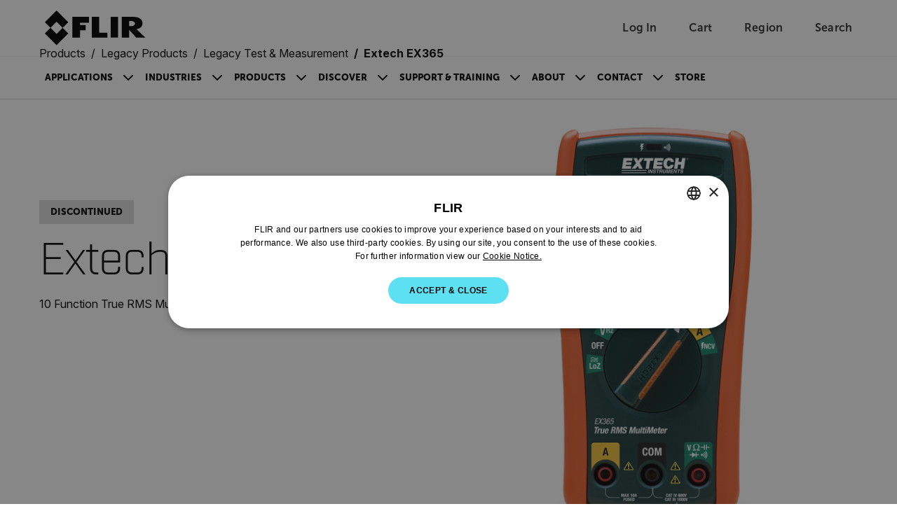

--- FILE ---
content_type: text/html; charset=utf-8
request_url: https://www.flir.com/products/ex365/?vertical=condition%20monitoring&segment=solutions
body_size: 39324
content:


<!DOCTYPE html>

<html lang="en-US">
<head>
    <meta charset="utf-8"/>
    <title>Extech EX365 10 Function True RMS Multimeter | Flir</title>
    <link rel="preconnect" href="https://fonts.googleapis.com"/>
    <link rel="preconnect" href="https://fonts.gstatic.com" crossorigin/>
    <link rel="canonical" href="https://www.flir.com/products/ex365/"/>
    <link rel="icon" type="image/svg+xml" href="/svg/flir-symbol-logo-black.svg" />
    <link rel="stylesheet" href="/css/main.DzCCywfD.css?v=yKnhTzolTEWgFbHY-dDapAJYWx-qMm41ZyEijleeoJo" />
    <script type="module" src="/js/main.BxAt8Tlx.js?v=s2G3MlIpq1-QM_gXVjUkoW_0B2yw3HlPKGOlnyRtlWk"></script>
    <script>
        function sendGACommand(func, retries) {
            if (!!window['ga']) {
                func();
            } else {
                if (retries > 0) {
                    setTimeout(function () { sendGACommand(func, retries - 1) }, 500);
                }
            };
        }
    </script>
    <meta content="width=device-width, initial-scale=1" name="viewport"/>

<meta name="description" content="The Extech EX365 is a compact, industrial True RMS Multimeter with a built in non-contact voltage detector. It features highly accurate True RMS measurements, LoZ for the prevention of false readings caused by ghost voltages, .5 % basic accuracy, a 1000 V AC/DC volt range, and resistance up to 40 MΩ. It also has a continuity beeper with visual alert, smart data hold, peak hold, auto power off with disable, relative mode for capacitance zero, and offset adjustment. Additionally, the EX365 excels in frequency and capacitance measurements as well as commercial applications that require AC/DC current measurements from 1 mA to 10 A. Complete with test leads, 9 V battery, holster with tilt stand, and built-in magnet." /><meta property="og:description" content="The Extech EX365 is a compact, industrial True RMS Multimeter with a built in non-contact voltage detector. It features highly accurate True RMS measurements, LoZ for the prevention of false readings caused by ghost voltages, .5 % basic accuracy, a 1000 V AC/DC volt range, and resistance up to 40 MΩ. It also has a continuity beeper with visual alert, smart data hold, peak hold, auto power off with disable, relative mode for capacitance zero, and offset adjustment. Additionally, the EX365 excels in frequency and capacitance measurements as well as commercial applications that require AC/DC current measurements from 1 mA to 10 A. Complete with test leads, 9 V battery, holster with tilt stand, and built-in magnet." />
    

    <link href="https://www.flir.com/products/ex365/" hreflang="en-US" rel="alternate" /><link href="https://www.flir.com/products/ex365/" hreflang="x-default" rel="alternate" /><link href="https://www.flir.com/de-de/products/ex365/" hreflang="de-DE" rel="alternate" /><link href="https://www.flir.com/en-eu/products/ex365/" hreflang="en-150" rel="alternate" /><link href="https://www.flir.com/en-au/products/ex365/" hreflang="en-AU" rel="alternate" /><link href="https://www.flir.com/en-ca/products/ex365/" hreflang="en-CA" rel="alternate" /><link href="https://www.flir.com/en-gb/products/ex365/" hreflang="en-GB" rel="alternate" /><link href="https://www.flir.com/en-asia/products/ex365/" hreflang="en-HK" rel="alternate" /><link href="https://www.flir.com/en-in/products/ex365/" hreflang="en-IN" rel="alternate" />

    
    
    <script type="text/javascript">
(function() {
  var didInit = false;
  function initMunchkin() {
    if(didInit === false) {
      didInit = true;
      Munchkin.init('803-RBI-287');
    }
  }
  var s = document.createElement('script');
  s.type = 'text/javascript';
  s.async = true;
  s.src = '//munchkin.marketo.net/munchkin.js';
  s.onreadystatechange = function() {
    if (this.readyState == 'complete' || this.readyState == 'loaded') {
      initMunchkin();
    }
  };
  s.onload = initMunchkin;
  document.getElementsByTagName('head')[0].appendChild(s);
})();
</script>
<script>
!function(T,l,y){var S=T.location,k="script",D="instrumentationKey",C="ingestionendpoint",I="disableExceptionTracking",E="ai.device.",b="toLowerCase",w="crossOrigin",N="POST",e="appInsightsSDK",t=y.name||"appInsights";(y.name||T[e])&&(T[e]=t);var n=T[t]||function(d){var g=!1,f=!1,m={initialize:!0,queue:[],sv:"5",version:2,config:d};function v(e,t){var n={},a="Browser";return n[E+"id"]=a[b](),n[E+"type"]=a,n["ai.operation.name"]=S&&S.pathname||"_unknown_",n["ai.internal.sdkVersion"]="javascript:snippet_"+(m.sv||m.version),{time:function(){var e=new Date;function t(e){var t=""+e;return 1===t.length&&(t="0"+t),t}return e.getUTCFullYear()+"-"+t(1+e.getUTCMonth())+"-"+t(e.getUTCDate())+"T"+t(e.getUTCHours())+":"+t(e.getUTCMinutes())+":"+t(e.getUTCSeconds())+"."+((e.getUTCMilliseconds()/1e3).toFixed(3)+"").slice(2,5)+"Z"}(),iKey:e,name:"Microsoft.ApplicationInsights."+e.replace(/-/g,"")+"."+t,sampleRate:100,tags:n,data:{baseData:{ver:2}}}}var h=d.url||y.src;if(h){function a(e){var t,n,a,i,r,o,s,c,u,p,l;g=!0,m.queue=[],f||(f=!0,t=h,s=function(){var e={},t=d.connectionString;if(t)for(var n=t.split(";"),a=0;a<n.length;a++){var i=n[a].split("=");2===i.length&&(e[i[0][b]()]=i[1])}if(!e[C]){var r=e.endpointsuffix,o=r?e.location:null;e[C]="https://"+(o?o+".":"")+"dc."+(r||"services.visualstudio.com")}return e}(),c=s[D]||d[D]||"",u=s[C],p=u?u+"/v2/track":d.endpointUrl,(l=[]).push((n="SDK LOAD Failure: Failed to load Application Insights SDK script (See stack for details)",a=t,i=p,(o=(r=v(c,"Exception")).data).baseType="ExceptionData",o.baseData.exceptions=[{typeName:"SDKLoadFailed",message:n.replace(/\./g,"-"),hasFullStack:!1,stack:n+"\nSnippet failed to load ["+a+"] -- Telemetry is disabled\nHelp Link: https://go.microsoft.com/fwlink/?linkid=2128109\nHost: "+(S&&S.pathname||"_unknown_")+"\nEndpoint: "+i,parsedStack:[]}],r)),l.push(function(e,t,n,a){var i=v(c,"Message"),r=i.data;r.baseType="MessageData";var o=r.baseData;return o.message='AI (Internal): 99 message:"'+("SDK LOAD Failure: Failed to load Application Insights SDK script (See stack for details) ("+n+")").replace(/\"/g,"")+'"',o.properties={endpoint:a},i}(0,0,t,p)),function(e,t){if(JSON){var n=T.fetch;if(n&&!y.useXhr)n(t,{method:N,body:JSON.stringify(e),mode:"cors"});else if(XMLHttpRequest){var a=new XMLHttpRequest;a.open(N,t),a.setRequestHeader("Content-type","application/json"),a.send(JSON.stringify(e))}}}(l,p))}function i(e,t){f||setTimeout(function(){!t&&m.core||a()},500)}var e=function(){var n=l.createElement(k);n.src=h;var e=y[w];return!e&&""!==e||"undefined"==n[w]||(n[w]=e),n.onload=i,n.onerror=a,n.onreadystatechange=function(e,t){"loaded"!==n.readyState&&"complete"!==n.readyState||i(0,t)},n}();y.ld<0?l.getElementsByTagName("head")[0].appendChild(e):setTimeout(function(){l.getElementsByTagName(k)[0].parentNode.appendChild(e)},y.ld||0)}try{m.cookie=l.cookie}catch(p){}function t(e){for(;e.length;)!function(t){m[t]=function(){var e=arguments;g||m.queue.push(function(){m[t].apply(m,e)})}}(e.pop())}var n="track",r="TrackPage",o="TrackEvent";t([n+"Event",n+"PageView",n+"Exception",n+"Trace",n+"DependencyData",n+"Metric",n+"PageViewPerformance","start"+r,"stop"+r,"start"+o,"stop"+o,"addTelemetryInitializer","setAuthenticatedUserContext","clearAuthenticatedUserContext","flush"]),m.SeverityLevel={Verbose:0,Information:1,Warning:2,Error:3,Critical:4};var s=(d.extensionConfig||{}).ApplicationInsightsAnalytics||{};if(!0!==d[I]&&!0!==s[I]){var c="onerror";t(["_"+c]);var u=T[c];T[c]=function(e,t,n,a,i){var r=u&&u(e,t,n,a,i);return!0!==r&&m["_"+c]({message:e,url:t,lineNumber:n,columnNumber:a,error:i}),r},d.autoExceptionInstrumented=!0}return m}(y.cfg);function a(){y.onInit&&y.onInit(n)}(T[t]=n).queue&&0===n.queue.length?(n.queue.push(a),n.trackPageView({})):a()}(window,document,{src: "https://js.monitor.azure.com/scripts/b/ai.2.gbl.min.js", crossOrigin: "anonymous", cfg: {instrumentationKey: 'ec877698-33d2-4f00-b140-229f14e75931', disableCookiesUsage: false }});
</script>

    

<input type="hidden" id="division" aria-hidden="true" value="solutions">
<input type="hidden" id="vertical" aria-hidden="true" value="condition monitoring">
<input type="hidden" id="application" aria-hidden="true" value="TM Extech">
<input type="hidden" id="SolutionsProductLine" aria-hidden="true">
<input type="hidden" id="productCategory" aria-hidden="true">

<script type="text/javascript">
    window.dataLayer = window.dataLayer || [];
    var javascriptObject = {"item_id":null,"item_name":null,"item_category":null,"price":null,"currency":null,"division":"solutions","vertical":"condition monitoring","application":"TM Extech","solutionsApplication":null,"productCategory":null,"pushViewItemEvent":true};


    window.dataLayer.push({
        'division': javascriptObject.division == null || javascriptObject.division == '' ? "Ignore" : javascriptObject.division,
        'vertical': javascriptObject.vertical == null || javascriptObject.vertical == '' ? "Ignore" : javascriptObject.vertical,
        'application': javascriptObject.application == null || javascriptObject.application == '' ? "Ignore" : javascriptObject.application,
        'solutionsProductLine': javascriptObject.solutionsApplication == null || javascriptObject.solutionsApplication == '' ? "Ignore" : javascriptObject.solutionsApplication,
        'productCategory': javascriptObject.productCategory == null || javascriptObject.productCategory == '' ? "Ignore" : javascriptObject.productCategory
    });

    if (javascriptObject.pushViewItemEvent) {
        var item = {
            "item_id": javascriptObject.item_id,
            "item_name": javascriptObject.item_name,
            "item_category": javascriptObject.item_category,
            "price": javascriptObject.price
        };

        dataLayer.push({ ecommerce: null });
        dataLayer.push({
            event: "view_item",
            ecommerce: {
                currency: javascriptObject.currency,
                value: javascriptObject.price,
                items: [item]
            }
        });
    }


</script>

    <script>
let splashPage = /^http(s)?:\/\/www.flir.com(\/)?$/i;
let theURL = window.location.href;
const userCookie = getCookie("tdfdomain");
const flirCookie = "www.flir.com";
const flirPage = "https://www.flir.com/home/";

const domain = "flir.com";

if (splashPage.test(theURL)) {
    if (userCookie == flirCookie) {
        window.location.href = flirPage;
    } else if (userCookie !== null) {
        window.location.href = "https://" + userCookie;
    }
} else {
    if (userCookie == null) {
        setCookie("tdfdomain", window.location.hostname);
    }
}

function getCookie(name) {
    var nameEQ = name + "=";
    var ca = document.cookie.split(';');
    for (var i = 0; i < ca.length; i++) {
        var c = ca[i];
        while (c.charAt(0) == ' ') c = c.substring(1, c.length);
        if (c.indexOf(nameEQ) == 0)
            return c.substring(nameEQ.length, c.length);
    }
    return null;
}

function setCookie(cname, cvalue, exdays) {
    var d = new Date();
    d.setTime(d.getTime() + (exdays * 24 * 60 * 60 * 1000));
    var expires = "expires=" + d.toUTCString();
    document.cookie = cname + "=" + cvalue + ";" + expires + ";path=/;domain=" + domain;
}
</script>

<script type="text/javascript">

if (location.pathname != "/") {

	// Create a script tag
	var script = document.createElement('script');

	// Assign a URL to the script element
	script.src = '//geo.cookie-script.com/s/5d73757f58ba9be2c4ab8d414134433b.js?country=gb-ca-cn-br-gg-je-im-hk&region=eu';
	
		// Create a script tag
	var script2 = document.createElement('script');

	// Assign a URL to the script element
	script2.src = '//geo.cookie-script.com/s/fbf592c71613a2934655d8dbd4a1dbf2.js?country=[base64]';

	// Get the first script tag on the page (we'll insert our new one before it)
	var ref = document.querySelector('script');

	// Insert the new node before the reference node
	ref.parentNode.insertBefore(script, ref);
	ref.parentNode.insertBefore(script2, ref);
}
</script>

<!-- GTM and third-party scripts go here -->
<!-- Google Tag Manager -->
<script>
// two possible GTM container IDs
const newSiteId = 'GTM-58KNP4LS'; 
const legacySiteId = 'GTM-KHQNHTB'; 

// check the hostname and select the correct ID
const sites = ['flir06aapw5zy6prep.dxcloud.episerver.net', 'prepindustrial.flir.com', 'prodindustrial.flir.com', 'www.flir.com']; 
const gtmId = sites.includes(window.location.hostname) ? newSiteId : legacySiteId;

// standard GTM script, but the ID is now a dynamic variable
(function(w,d,s,l,i){w[l]=w[l]||[];w[l].push({'gtm.start':
new Date().getTime(),event:'gtm.js'});var f=d.getElementsByTagName(s)[0],
j=d.createElement(s),dl=l!='dataLayer'?'&l='+l:'';j.async=true;j.src=
'https://analytics.flir.com/gtm.js?id='+i+dl;f.parentNode.insertBefore(j,f);
})(window,document,'script','dataLayer', gtmId);
</script>
<!-- End Google Tag Manager -->

<script>
/* Update Breadcrumb URLs to /home */
document.addEventListener("DOMContentLoaded", function (event) {
    let rootCrumb = document.querySelector(".breadcrumb .breadcrumb-item a");
    let domainList = ["/", "/en-asia/", "/en-ca/", "/en-au/", "/en-gb/", "/en-eu/", "/en-in/", "/zh-cn/", "/pt-br/", "/es-mx/", "/de-de/", "/es-es/", "/fr-fr/", "/it-it/", "/ja-jp/", "/fr-ca/", "/ko-kr/"];

    if (rootCrumb) {
        if (domainList.includes(rootCrumb.getAttribute("href"))){
            var newRootCrumb = rootCrumb.getAttribute("href") + "home";
            rootCrumb.setAttribute("href", newRootCrumb);
        }
    }
});
</script>




<style>
/* Temporarily hide search icon 
a.utility-nav-item.utility-nav-item--search {display: none;} */
/* we'll have some issues with nav breaking onto multiple lines with how many items we'll be adding ... so making nav items smaller. Also increasing weight. */
.btn-nav {
font-size: .825rem;
font-weight: 900;
}
/* Changing some title styling */
.Form__Title {
    font-family: Museo-Sans, sans-serif;
    font-size: var(--flir-font-size-heading-md);
}
.article-listing-block__header h2 {
    font-family: Museo-Sans, sans-serif;
    font-size: var(--flir-font-size-heading-md);
}
.promo-panel-block__headline {
    font-family: Museo-Sans, sans-serif;
    font-weight: 500;
    font-size: var(--flir-font-size-heading-md);
    line-height: var(--flir-line-height-heading-md);
}
.teaser-block__title {
    font-size: var(--flir-font-size-heading-sm);
    line-height: var(--flir-line-height-heading-sm);
}
.teaser-container-block h2 {
    font-family: Museo-Sans, sans-serif;
    padding-bottom: .5rem;
    font-size: var(--flir-font-size-heading-md);
font-weight: 500;
}
/* Adjusting Footer padding */
.flir-footer .footer-logo {
    flex: 0 0 240px;
    margin-bottom: 2rem;
    margin-right: 60px;
}
/* Changing Accordion headline title styling */
.image-accordion__headline.h1-style {
    font-family: 'museo-sans', sans-serif;
    font-size: var(--flir-font-size-heading-lg);
    line-height: var(--flir-line-height-heading-lg);
    font-weight: bold;
}
/* Changing Accordion Button title styling */
.accordion-button {
    font-size: var(--flir-font-size-heading-sm);
    line-height: var(--flir-line-height-heading-sm);
}
/* Hides secondary column title in Discover nav item */
#header-subnav-menu__Discover .header-subnav__categories-menu-column:nth-of-type(2) h5 {
    visibility: hidden;
}
/* Increasing padding between items in categories section of flyout nav */
.header-subnav__categories .btn-link {
    padding-bottom: 1rem;
}
/* Adjust form presentation on article pages */
.article-page aside .MarketoForm {
    background-color: #f6f6f6;
    padding: 1.5rem;
}
/* Using this to fake that parts of our callout text are links... we'll likely turn this into an RTE down the road */
.callouts h3.title strong {
    color: var(--semantic-text-highlight) !important;
}
.caption-block__headline {
    font-weight: 300;
}
/* Fixing images getting cut off in Article / text blocks */
.text-block__body img {
height: auto;
}
/* Removing "Optin" label in marketo forms */
div[data-f-element-name="__field_11595"] legend {
    display: none !important;
}
/* Updating Thank You message background color */
.EPiServerForms .Form__Success .Form__Success__Message {
    background-color: #40e09c;
}
/* Adding padding to Hero blocks */
.hero-media-block--text-orientation-left .hero-media-block__body {
    padding-right: 1.25rem;
}
.hero-media-block--text-orientation-right .hero-media-block__body {
    padding-left: 1.25rem;
}
/* Making links look like links in Promo Panel block RTE */
.promo-panel-block__text a {
    color: var(--semantic-text-highlight);
    text-decoration: underline;
}
/* removing underline from buttons in RTE properties */
.text-block__body .btn {
text-decoration: none;
}
/* Adding underline for inline links in Hero blocks */
.hero-media-block__body a {
    text-decoration: underline;
}
/* removing underline from buttons in Hero blocks */
.hero-media-block__buttons .btn {
    text-decoration: none;
}
/* fixing buttons in promo panel block RTE */
.promo-panel-block__text .btn {
    color: #000;
    text-decoration: none;
}
/* Fixing a margin issue on buttons in RTE properties */
.text-block__body a.Button, .text-block__body .Button {
display: inline-block;
}
/* Custom style for contact support sections */
.contactSection {
    border-radius: 20px;
    padding: 50px 30px;
    background-color: #f6f6f6;
    min-height: 350px;
    text-align: center;
    margin-top: 30px;
    margin-bottom: 30px;
}
/* Active button tab styles in Resources & Support area */
.btn-tab--active, .btn-tab:hover {
    background-color: var(--bs-black);
    color: white;
}
/* Making icons smaller in resources & support area */
#resources-support .Download-item .Download-img, #resources-support .SupportArticle-img  {
    width: 40px;
    min-width: 40px;
    height: 40px;
}
/* Updating Product Name Headline on PDPs */
.catalog__product-overview-hero-title {
    font-family: Industry-Light, sans-serif;
}
#resources-support .SupportArticle-img img {
    max-width: 100%;
    max-height: 100%;
    display: block;
    -o-object-fit: contain;
    object-fit: contain;
}
/* Adding bottom border to Contact Support section */
#resources-support .Tab-section#Contact .text-block table tbody tr {
    border-bottom: 1px solid #ccc;
}
/* Left-aligning sticky sub-nav on PDP and PSP */
.product__navigation-list, .product-series-page__navigation-list, .catalog__navigation-list {padding-left: 0;}
/* Adding background color to product card */
.theme-white .promotional-block, .theme-white > .product-teaser-container-block__card--image-wrapper {
    background-color: #f6f6f6;
}
/* Making product heading sizes consistent across product cards */
.product-teaser-container-block__card-details .product-name {
    font-size: var(--flir-font-size-heading-sm);
    line-height: var(--flir-line-height-heading-sm);
}
.tagline {
    font-size: .825rem;
    line-height: 1.125rem;
}
/* Moving tag to align with top of product card on PLP */
.product-listing-page__teasers-tag {
top: 0;
}
/* Making headings on PDP a bit more consistent */
#resources-support .Resources {
font-weight: 500;
}
/* Making Contact Support tab wider */
#resources-support #Contact {
    max-width: 1100px;
}
/* Klevu category tags style update */
.SearchKlevuLanding-ProductItem_ProductCategory,
.klevuQuickCategory {
    background-color: #eee;
    display: inline-block;
    margin-bottom: 1rem;
    padding: 3px 10px;
    border-radius: 0;
    text-transform: uppercase;
}
/* Klevu Quick View Categy update */
.klevuQuickProductDescBlock .klevuQuickCategory {
    margin-top: .75rem;
    margin-bottom: 0;
    font-size: 12px;
}
/* Updating Klevu search page width */
.SearchKlevuLanding {
max-width: 1172px;
}
/* Adding hover style to sub-categories on PLP */
.product-listing-page__category-card:hover {
    background-color: #ddd;
}
/* Updating heading size on sub-categories on PLP */
.product-listing-page__category-card-title {
    font-size: var(--flir-font-size-heading-xs);
    line-height: var(--flir-line-height-heading-xs);
}
/* Repositioning View All Button on Klevu Search Page */
.SearchKlevuLanding-ProductsAccessoriesTitle .ViewAll {
    margin-left: 0px;
}
/* Sticky sub-nav on PDP / PSP - change background color */
@media (min-width: 576px) {
    .catalog__navigation--stuck {
        background-color: #f6f6f6;
    }
}
/* Temporarily hiding search in mobile nav */
#header-nav-menu-mobile li.search-bar {
    display: none;
}
/* Temporarily fixing Product Category block images */
.product-category-block__promotion-img img.flex-img.product-img {
    max-width: 100%;
}
/* Temporarily hiding Compare Models section on PSP 
section#compare-models {
    display: none;
}  */
/* Hiding specs section of Compare Models on PSP */
.product-comparison__attributes-container,
.product-comparison__products-container .attributes {
    display: none;
}
/* Temporarily hiding pricing in Compare Models section on PSP */
.product-comparison__products-container--product .product-price {
    display: none;
}
/* Hiding product spec highlights */
.product-comparison__attributes-container {
    display: none;
}
/* Making pricing less prominent */
.product-teaser-container-block__card-details--text .product-price,
.promotional-block__current-price {
font-size: var(--flir-font-size-heading-xs);
    line-height: var(--flir-line-height-heading-xs);
}
/* Hiding pricing in Product Teaser Containers for now */
.product-teaser-container-block__card .product-price {
    display: none;
}
/* Hiding elements of discontinued PDPs */
.product-discontinued .catalog__product-overview-hero-marketing {
    display: none;
}
.product-discontinued section.product__product-overview-features.container-max-width {
    display: none;
}
.product-discontinued section.catalog__product-overview-accordion.theme-white {
    display: none;
}
.product-discontinued .catalog__product-overview-hero-tag {
    background: #ddd;
    font-weight: 900;
}
/* Adding some padding to images on PLP and promo blocks */
.promotional-block__image-wrapper {
    padding: 1rem;
}
/* Support Center Left Column fixes */
.support-center-page__desktop-button.active {
    text-align: left;
    border: 0;
    padding-left: 2rem;
}
.support-center-page__desktop-button {
    text-transform: capitalize;
    font-size: 1rem;
    padding-right: 0;
}
.support-center-page__desktop-button:active {
    border: 0;
}
/* Moving back-to-top button to the left to account for chat bubble */
.back-to-top {
    right: 120px;
}
/* Adding padding at bottom of Article pages */
article .text-block__body {
    padding-bottom: 50px;
}
/* Fixing hover state on geolocation modal */
.region-confirm__modal-country-card:hover {
    background-color: transparent;
}
/* Updating variation dropdown menu on PDP */
.catalog__product-overview-hero-variations button {
    text-transform: none;
    text-align: left;
}
.catalog__product-overview-hero-variations a {
    text-transform: none;
}
/* Increasing height of product cards in Klevu search */
.SearchKlevuLanding-ProductItem {
height: 480px;
}
/* Change styling of product teaser container carousel buttons */
@media (min-width: 768px) {
    .product-teaser-container-block__carousel-buttons.show {
        display: flex
;
    }
}
/
@media (min-width: 768px) {
    .header-subnav {
        background: linear-gradient(to right, #f6f6f6 50%, var(--semantic-background-primary) 50%);
    }
    .navbar-expand-md .navbar-nav .dropdown-menu {
        box-shadow: 0px 1px 2px #ccc;
    }
}
</style>
</head>
<body id="Top">
    <input type="hidden" name="currentMarketHidden" value="DEFAULT" />
	<a href="#main-content" id="skip-navigation-link" class="btn btn-primary theme-white) skip-navigation-link">
		Skip Navigation
	</a>

	

<header class="theme-white">
        <!-- Main header with logo and utility navigation -->
        <div class="header-top-bar">
            <div class="container-max-width page-px-standard">
                <div class="header-top-bar-inner">
					<div class="header-top-bar-inner--left">
						<button class="navbar-toggler header-nav__hamburger-btn header-nav--mobile d-md-none collapsed" type="button"
								data-bs-toggle="collapse"
								data-bs-target="#main-navigation-menu"
								aria-controls="main-navigation-menu"
								aria-expanded="false"
								aria-label="Toggle navigation">
							<span class="header-nav__hamburger-btn-icon">
								<span></span>
								<span></span>
								<span></span>
							</span>
						</button>

                        <a href="/home/">
                            <img class="header-top-bar__logo-img" src="/svg/flir-logo-black.svg" alt="FLIR Logo">
                        </a>
					</div>

                    <div class="utility-nav">
                        

		<a aria-label="User Login" href="/auth/login" class="utility-nav-item utility-nav-item--login">
			<span class="utility-nav-item-icon utility-nav-item-icon--user"></span>
            <span class="utility-nav-item-text">Log In</span>
		</a>
	<div class="header-subnav header-subnav__menu single-column">
		<ul class="p-xsmall mb-0">
				<li class="dropdown-item header-subnav__categories-menu-item">
					<a href="/auth/login/?returnUrl=/products/ex365/?vertical=condition%20monitoring&amp;segment=solutions" class="header-subnav__categories-menu-item--link" target="_blank" rel="noopener noreferrer" aria-label="Log In">
						Log In</a>
				</li>
				<li class="dropdown-item header-subnav__categories-menu-item">
					<a href="/auth/login/?returnUrl=/products/ex365/?vertical=condition%20monitoring&amp;segment=solutions" class="header-subnav__categories-menu-item--link" target="_blank" rel="noopener noreferrer" aria-label="Sign Up">
						Sign Up</a>
				</li>
		</ul>
	</div>


                        
<div id="nav-item-cart">
    <a id="nav-item-cart-link" href='#' class="utility-nav-item utility-nav-item--cart" data-cart-url="https://cart.flir.com/us">
        <span class="utility-nav-item-icon utility-nav-item-icon--cart">
            <span id="cart-badge" class="position-absolute translate-middle badge utility-nav-item-badge utility-nav-item-badge--hidden"></span>
            <span class="visually-hidden">Unread messages</span>
        </span>
        <span class="utility-nav-item-text">Cart</span>
    </a>

        <div class="subNav CartDrawer" drawer-type="desktop">
            <div class="DrawerWrapper" data-js="CartDrawer">
                <div class="SpinnerWrapper">
                    <div class="Spinner"></div>
                </div>
                <div id="drawer-items" class="DrawerItems hidden"></div>
                <div class="DrawerFooter hidden">
                    <p class="DrawerFooter-subtotal">Subtotal (<span id="subtotal-item-count"></span>): <strong id="subtotal-price"></strong></p>
                    <a aria-label="continue to checkout" href="https://cart.flir.com/us" class="btn btn-primary DrawerFooter-button visit-to-store" target="_blank">continue to checkout</a>
                    <p class="DrawerFooter-text">Shipping info</p>
                    <a aria-label="Shipping & Returns Policy" href="" class="DrawerFooter-shipping-return">Shipping & Returns Policy</a>
                </div>
                <div class="NoItems">
                    <p class="NoItems-text">Your cart is empty</p>
                    <a aria-label="to the flir store" href="/link/29555578a68647079f1d2bc7ff3b4b2e.aspx" class="btn btn-primary NoItems-button">to the flir store</a>
                </div>
            </div>
        </div>
        <span class="visually-hidden" id="model-text">Model</span>
        <span class="visually-hidden" id="remove-text">Remove</span>
        <span class="visually-hidden" id="items-text">Items</span>
        <span class="visually-hidden" id="item-text">Item</span>
        <span class="visually-hidden" id="add-to-card-text">Add to cart</span>
        <span class="visually-hidden" id="added-to-card-text">Added to cart</span>
</div>

                        <a href="/region-selector" class="utility-nav-item utility-nav-item--region">
                            <span class="utility-nav-item-icon utility-nav-item-icon--globe"></span>
							<span class="utility-nav-item-text">Region</span>
                        </a>
                        <a href="#" class="utility-nav-item utility-nav-item--search">
                            <span class="utility-nav-item-icon utility-nav-item-icon--search"></span>
                            <span class="utility-nav-item-text">Search</span>
                        </a>
                    </div>

					<!-- Klevu Search Bar (Shows on all screens) -->
                    

<script src="https://js.klevu.com/core/v2/klevu.js"></script>

<script type="text/javascript">
    klevu.interactive(function () {
        var options = {
            theme: {
                landing: {
                    loadDefaultStyles: false
                },
                catnav: {
                    loadDefaultStyles: false
                },
                quickSearch: {
                    loadDefaultStyles: false
                }
            }
        };
        klevu(options);
    });
</script>

<script src="https://js.klevu.com/theme/default/v2/quick-search.js"></script>
<script src="https://js.klevu.com/theme/default/v2/search-results-page.js"></script>

<script type="text/javascript">
    klevu.interactive(function () {
        var options = {
            powerUp: {
                landing: false // we will set to TRUE below, after our overrides
            },
            url: {
                landing: '/search/',
                protocol: 'https:',
                search: 'https://uscs35v2.ksearchnet.com/cs/v2/search'
            },
            search: {
                minChars: 0,
                searchBoxSelector: "#klevu-search-nav",
                apiKey: 'klevu-175853188596415092'
            },
            analytics: {
                apiKey: 'klevu-175853188596415092'
            }
        };
        klevu(options);
    });

    // Define a new custom event, which will fire after SRLP has initialised
    klevu.coreEvent.build({
        name: "setRemoteConfigLandingOverride",
        fire: function () {
            if (klevu.getSetting(klevu, "settings.flags.setRemoteConfigLanding.build", false)) {
                return true;
            }
            return false;
        },
        maxCount: 150,
        delay: 100
    });

    // Listen in to our custom event, to make our overrides
    klevu.coreEvent.attach("setRemoteConfigLandingOverride", {
        name: "attachRemoteConfigLandingOverride",
        fire: function () {
            klevu.search.landing.getScope().template.setTemplate(
                klevu.dom.helpers.getHTML("#klevuLandingTemplateBaseCustom"),
                "klevuTemplateLanding",
                true
            );

            klevu.search.landing.getScope().chains.request.build.add({
                name: "modifyQuickQuery",
                fire: function (data, scope) {
                    klevu.search.modules.changeQuery(data, scope);
                    klevu.search.modules.addNewQuery(data, scope);
                }
            });

            // We're done with our overrides, tell Klevu to power up!
            klevu({
                powerUp: {
                    landing: true
                }
            });
        }
    });

    (function (klevu) {
        klevu.extend(true, klevu.search.modules, {
            changeQuery: function (data, scope) {
                const regex = /"[^"]+"/gm;

                const newSearchTerm = data.context.termOriginal;

                    if (data.context.termOriginal.match(regex) !== null) {
                        const newSearchTerm = data.context.termOriginal;
                        klevu.each(data.request.current.recordQueries, function (key, query) {
                            try {
                                klevu.setObjectPath(
                                    query,
                                    "settings.customANDQuery",
                                    newSearchTerm
                                );
                            } catch (error) {
                                console.log(error);
                            }
                        });
                    }

                    klevu.each(data.request.current.recordQueries, function (
                        key,
                        query
                    ) {
                        if (query.id === "cmsCompressed") {
                            // apply filters
                            var applyFilters = {
                            };
                            klevu.setObjectPath(
                                query,
                                "filters.applyFilters",
                                applyFilters
                            );
                        }
                    });
            },
            addNewQuery: function (data, scope) {
                var isCmsEnabled = klevu.search.modules.kmcInputs.base.getCmsEnabledValue();
                if (
                    isCmsEnabled &&
                    data.context.term
                ) {
                    var parameterMap = klevu.getSetting(
                        scope.kScope.settings,
                        "settings.search.map",
                        false
                    );
                    var cmsArticless = klevu.extend(
                        true,
                        {},
                        parameterMap.recordQuery
                    );
                    cmsArticless.id = "cmsArticless";
                    cmsArticless.typeOfRequest = "SEARCH";
                    cmsArticless.settings.query.term = data.context.term;
                    cmsArticless.settings.typeOfRecords = ["KLEVU_CMS"];
                    cmsArticless.settings.searchPrefs = ["searchCompoundsAsAndQuery"];
                    cmsArticless.settings.limit = 999999999;
                    cmsArticless.settings.fields = [
                        "brand",
                        "category",
                        "currency",
                        "deliveryInfo",
                        "discount",
                        "freeShipping",
                        "groupPrices",
                        "id",
                        "image",
                        "imageHover",
                        "imageUrl",
                        "inStock",
                        "itemGroupId",
                        "klevu_category",
                        "name",
                        "price",
                        "salePrice",
                        "shortDesc",
                        "sku",
                        "startPrice",
                        "storeBaseCurrency",
                        "swatchesInfo",
                        "toPrice",
                        "totalVariants",
                        "type",
                        "typeOfRecord",
                        "url",
                        "weight",
                        "publishedAt",
                        "articleType",
                        "isSupportPage",
                        "isNewsPage",
                        "isLearningPage",
                        "isSolutionsPage",
                        "articleCta"
                    ];
                    cmsArticless.settings.sort = "RELEVANCE";
                    data.request.current.recordQueries.push(cmsArticless);

                    var products = klevu.extend(
                        true,
                        {},
                        parameterMap.recordQuery
                    );
                    products.id = "products";
                    products.typeOfRequest = "SEARCH";
                    products.settings.query.term = data.context.term;
                    products.settings.typeOfRecords = ["KLEVU_PRODUCT"];
                    products.settings.searchPrefs = ["searchCompoundsAsAndQuery"];
                    products.settings.limit = 999999999;
                    products.settings.fields = [
                        "brand",
                        "category",
                        "currency",
                        "deliveryInfo",
                        "discount",
                        "freeShipping",
                        "groupPrices",
                        "id",
                        "image",
                        "imageHover",
                        "imageUrl",
                        "inStock",
                        "itemGroupId",
                        "klevu_category",
                        "name",
                        "price",
                        "salePrice",
                        "shortDesc",
                        "sku",
                        "startPrice",
                        "storeBaseCurrency",
                        "swatchesInfo",
                        "toPrice",
                        "totalVariants",
                        "type",
                        "typeOfRecord",
                        "url",
                        "weight",
                        "publishedAt",
                        "articleType",
                        "supportPage"
                    ];
                    products.settings.sort = "RELEVANCE";
                    data.request.current.recordQueries.push(products);
                }
                data.context.doSearch = true;
            }
        });
    })(klevu);
</script>

<script type="text/javascript">
    // Delay powerUp
    klevu({
        powerUp: {
            quick: false
        }
    });

    // Define a new custom event, which will fire after SRLP has initialised
    klevu.coreEvent.build({
        name: "myQuickSearchOverride",
        fire: function () {
            if (klevu.getGlobalSetting("flags.setRemoteConfigQuick.build", false)) {
                return true;
            }
            return false;
        },
        maxCount: 150,
        delay: 100
    });

    // Listen in to our custom event, to make our overrides
    klevu.coreEvent.attach("myQuickSearchOverride", {
        name: "attachToMyQuickSearchOverride",
        fire: function () {

            // OVERRIDE DEFAULT KLEVU MARKUP
            // QuickSearch loop looks for any assigned searchboxes
            klevu.each(klevu.search.extraSearchBox, function (key, box) {
                // ASSIGN a new template here for ProductBlock
                box.getScope().template.setTemplate(
                    klevu.dom.helpers.getHTML("#klevuQuickProductBlockCustom"),
                    "klevuQuickProductBlock",
                    true
                );
            });

            // We're done with our overrides, tell Klevu to power up!
            klevu({
                powerUp: {
                    quick: true
                }
            });
        }
    });
</script>

<script type="template/klevu" id="klevuQuickProductBlockCustom">
    <%
       var updatedProductName = dataLocal.name;
       if (klevu.search.modules.kmcInputs.base.getSkuOnPageEnableValue())
       {
            if (klevu.dom.helpers.cleanUpSku(dataLocal.sku)) {
                updatedProductName += klevu.dom.helpers.cleanUpSku(dataLocal.sku);
            }
        }
     %>
     <li ku-product-block class="klevuProduct" data-id="<%=dataLocal.id%>">
         <a title="<%= updatedProductName %>" target="_self" href="<%=dataLocal.url%>" data-id="<%=dataLocal.id%>" class="klevuQuickProductInnerBlock trackProductClick kuTrackRecentView">
            <div class ="klevuProductItemTop">
                <div class="klevuQuickImgWrap">
                    <div class ="klevuQuickDiscountBadge">
                        <strong> <%= dataLocal.stickyLabelHead %> </strong>
                    </div>
                    <img src="<%=dataLocal.image%>" origin="<%=dataLocal.image%>" onerror="klevu.dom.helpers.cleanUpProductImage(this)" alt="<%=updatedProductName%>" />
                </div>
            </div>
            <div class="klevuProductItemBottom">
                <div class="klevuQuickProductDescBlock">
                    <div title="<%=updatedProductName %>" class="klevuQuickProductName kuClippedOne"><%=updatedProductName%></div>
                    <div class="klevu-desc-l2 kuClippedOne" > <%=dataLocal.shortDesc%> </div>
                        <% if (dataLocal.category == "Legacy Products") { %>
                         <div class="klevuQuickCategory">  <%= dataLocal.category %> </div>
                        <% } %>
                    <div class="klevuQuickProductDesc kuClippedOne">
                        <div class="klevuSpectxt"><%=dataLocal.summaryAttribute%><span><%=dataLocal.stickyLabelText%></span></div>
                    </div>
                    <%if(dataLocal.inStock && dataLocal.inStock !="yes")
                        {%> <%=helper.render('quickProductStock', scope, data, dataLocal) %><%}
                     else {%><%if(klevu.search.modules.kmcInputs.base.getShowPrices())
                        {%>
                            <div class="klevuQuickProductPrice kuClippedOne">
                                <%  var kuTotalVariants = klevu.dom.helpers.cleanUpPriceValue(dataLocal.totalVariants);
                                    var kuStartPrice = klevu.dom.helpers.cleanUpPriceValue(dataLocal.startPrice,dataLocal.currency);
                                    var kuSalePrice = klevu.dom.helpers.cleanUpPriceValue(dataLocal.salePrice,dataLocal.currency);
                                    var kuPrice = klevu.dom.helpers.cleanUpPriceValue(dataLocal.price,dataLocal.currency); %>
                                    <%if(!Number.isNaN(kuTotalVariants) && !Number.isNaN(kuStartPrice)){%>
                                        <div class="klevuQuickSalePrice kuStartPrice">
                                            <span class="klevuQuickPriceGreyText"><%=helper.translate("Starting at")%></span>
                                            <span> <%=helper.processCurrency(dataLocal.currency,parseFloat(dataLocal.startPrice)) %> </span>
                                        </div> <%}
                                    else if (!Number.isNaN(kuSalePrice) && !Number.isNaN(kuPrice) && (kuPrice > kuSalePrice)) {%>
                                        <span class = "klevuQuickOrigPrice"> <%= helper.processCurrency(dataLocal.currency, parseFloat(dataLocal.price)) %> </span>
                                        <span class="klevuQuickSalePrice klevuQuickSpecialPrice"> <%=helper.processCurrency(dataLocal.currency,parseFloat(dataLocal.salePrice))%> </span><%}
                                    else if (!Number.isNaN(kuSalePrice)) {%>
                                        <span class="klevuQuickSalePrice" > <%= helper.processCurrency(dataLocal.currency, parseFloat(dataLocal.salePrice)) %> </span> <%}
                                    else if(!Number.isNaN(kuPrice)){ %>
                                        <span class="klevuQuickSalePrice"> <%= helper.processCurrency(dataLocal.currency,parseFloat(dataLocal.price)) %> </span> <% } %>
                             </div>
                             <%=helper.render('searchResultProductVATLabelQuick', scope, data, dataLocal) %> <%} %> <%} %>
                             <%=helper.render('klevuQuickProductRating',scope,data,dataLocal) %> </div> </div> <div class="kuClearLeft"></div> </a>
                            <%=helper.render('quickSearchProductAddToCart',scope,data,dataLocal) %></li> 
</script>
<script type="template/klevu" id="klevuLandingTemplateBaseCustom">
    <p class="SearchKlevuLanding-Summary"><strong class="Bolder"><%= (data.query.cmsArticless.meta.totalResultsFound + data.query.products.meta.totalResultsFound) %></strong> Results for ‘<strong class="Boldest"><%= helper.stripHtml(data.settings.term) %></strong>’</p>
    <div">
        <div class="theme-white">
            <% if(!helper.hasResults(data,"products") && !helper.hasFilters(data,"products") && !helper.hasResults(data,"contentList") && !helper.hasFilters(data,"contentList")) { %>
                <%=helper.render('noResultsFoundLanding',scope) %>
            <% } else { %>
                <div class="SearchKlevuLanding-Filters">
                    <div class="SearchKlevuLanding-Filters_Title">
                        Filters
                    </div>
                    <div class="SearchKlevuLanding-Select">
                        <div id="SelectedOption" open-select="filters" data-filter="all" class="SelectedOption">All (<%= (data.query.cmsArticless.meta.totalResultsFound + data.query.products.meta.totalResultsFound) %>) <svg open-select="filters" id="SelectOpen" class="SearchKlevuLanding-Select_Arrow"><use open-select="filters" class="BlackArrow" xlink:href="#arrow-gallery"></use></svg></div>
                        <div id="Options" class="Options">
                            <div id="AllOption" data-filter="all" class="Option Hide">All (<%= (data.query.cmsArticless.meta.totalResultsFound + data.query.products.meta.totalResultsFound) %>)</div>
                            <% if (data.query.products.result.length > 0) { %>
                                <div id="ProductsOption" data-filter="products" class="Option">Products (<%= data.query.products.meta.totalResultsFound %>)</div>
                            <% } %>
                            <% if (data.query.cmsArticless.result.length > 0 && data.query.cmsArticless.result.filter((item) => { return item.isSupportPage == "True" }).length > 0) { %>
                                        <div id="SupportOption" data-filter="support" class="Option">Support (<%= data.query.cmsArticless.result.filter((item) => { return item.isSupportPage === "True" }).length %>)</div>
                            <% } %>
                            <% if (data.query.cmsArticless.result.length > 0 && data.query.cmsArticless.result.filter((item) => { return item.isNewsPage == "True" }).length > 0) { %>
                                            <div id="NewsOption" data-filter="news" class="Option">News (<%= data.query.cmsArticless.result.filter((item) => { return item.isNewsPage === "True" }).length %>)</div>
                            <% } %>
                            <% if (data.query.cmsArticless.result.length > 0 && data.query.cmsArticless.result.filter((item) => { return item.isLearningPage == "True" }).length > 0) { %>
                                <div id="LearningCenterOption" data-filter="learningcenter" class="Option">Learning Center (<%= data.query.cmsArticless.result.filter((item) => { return item.isLearningPage === "True" }).length %>)</div>
                            <% } %>

                            <% if (data.query.cmsArticless.result.length > 0 && data.query.cmsArticless.result.filter((item) => { return item.isSolutionsPage == "True" }).length > 0) { %>
                                <div id="SolutionsOption" data-filter="solutions" class="Option">Markets and Solutions (<%= data.query.cmsArticless.result.filter((item) => { return item.isSolutionsPage === "True" }).length %>)</div>
                            <% } %>

                        </div>
                    </div>
                    <div id="FilterAll" class="SearchKlevuLanding-Filters_Box First Active">
                        All (<%= (data.query.cmsArticless.meta.totalResultsFound + data.query.products.meta.totalResultsFound) %>)
                    </div>
                    <% if (data.query.products.result.length > 0) { %>
                        <div id="FilterProducts" class="SearchKlevuLanding-Filters_Box">
                            Products (<%= data.query.products.meta.totalResultsFound %>)
                        </div>
                    <% } %>
                    <% if (data.query.cmsArticless.result.filter((item) => { return item.isSupportPage === "True" }).length > 0) { %>
                                    <div id="FilterSupport" class="SearchKlevuLanding-Filters_Box">
                                        Support (<%= data.query.cmsArticless.result.filter((item) => { return item.isSupportPage === "True" }).length %>)
                                    </div>
                    <% } %>
                    <% if (data.query.cmsArticless.result.filter((item) => { return item.isNewsPage === "True" }).length > 0) { %>
                                    <div id="FilterNews" class="SearchKlevuLanding-Filters_Box">
                                        News (<%= data.query.cmsArticless.result.filter((item) => { return item.isNewsPage === "True" }).length %>)
                                    </div>
                     <% } %>

                    <% if (data.query.cmsArticless.result.filter((item) => { return item.isLearningPage === "True" }).length > 0) { %>
                        <div id="FilterLearningCenter" class="SearchKlevuLanding-Filters_Box">
                                Learning Center (<%= data.query.cmsArticless.result.filter((item) => { return item.isLearningPage === "True" }).length %>)
                        </div>
                    <% } %>

                    <% if (data.query.cmsArticless.result.filter((item) => { return item.isSolutionsPage === "True" }).length > 0) { %>
                        <div id="FilterSolutions" class="SearchKlevuLanding-Filters_Box">
                                Markets and Solutions (<%= data.query.cmsArticless.result.filter((item) => { return item.isSolutionsPage === "True" }).length %>)
                        </div>
                    <% } %>
                </div>
                <% if (data.query.products.result.length > 0) { %>
                    <div id="ProductsAccessoriesWrapper">
                        <h2 class="SearchKlevuLanding-ProductsAccessoriesTitle"> <a aria-label="view all products" id="ViewAllProducts" class="Link view-all-products-button btn btn-primary ViewAll">View All Products</a></h2>
                        <div class="SearchKlevuLanding-CarouselWrapper" data-carousel-items="<%= data.query.products.result.length %>">
                            <% for (let i = 0; i < (data.query.products.result.length > 9 ? 9 : data.query.products.result.length); i++) { %>
                                <div class="SearchKlevuLanding-ProductItem Show">
                                    <div class="SearchKlevuLanding-ProductItem_ImageDiv">
                                        <a aria-label="product image" href="<%= data.query.products.result[i].url %>">
                                            <img alt="" src="<%= data.query.products.result[i].imageUrl.length === 0 ? "/Assets/Images/no-image.png" : data.query.products.result[i].imageUrl %>" class="SearchKlevuLanding-ProductItem_ProductImage"/>
                                        </a>
                                    </div>
                                    <p class="SearchKlevuLanding-ProductItem_ProductCategory"><%= data.query.products.result[i].category %></p>
                                    <a aria-label="View Product" href="<%= data.query.products.result[i].url %>" class="SearchKlevuLanding-ProductItem_ProductName AdditionalMargin"><%= data.query.products.result[i].name %></a>
                                    <p class="SearchKlevuLanding-ProductItem_ProductDescription"><%= data.query.products.result[i].shortDesc.length > 120 ? data.query.products.result[i].shortDesc.substring(0, 120) + '...' : data.query.products.result[i].shortDesc %></p>
                                    <div class="SearchKlevuLanding-ProductItem_ButtonWrapper">
                                        <a aria-label="View Product" href="<%= data.query.products.result[i].url %>" class="Link tagline">
                                            View Product
                                            <svg class="arrow-right-icon">
                                                <use xlink:href="/svg/sprites.svg#right-bracket"></use>
                                            </svg>
                                        </a>
                                         <% if (data.query.products.result[i].supportPage) { %>
                                               <a aria-label="Get Support" href="<%= data.query.products.result[i].supportPage %>" class="Link Second">Get Support</a>
                                         <% } %>
                                    </div>
                                </div>
                            <% } %>
                            <% console.log(document.documentElement.clientWidth) %>
                            <% console.log(data.query.products.meta.totalResultsFound * 330) %>
                        </div>
                        <div class="SearchKlevuLanding-CarouselButtonsWrapper">
                            <div class="SearchKlevuLanding-CarouselButtonsWrapper_Previous pr-small">
                                <svg role="presentation" aria-hidden="true" class=" quote-carousel__button-svg" id="CarouselPrevious" data-carousel="previous">
                                <use data-carousel="previous" xlink:href="/svg/sprites.svg#left-bracket"></use>
                            </svg>
                            </div>
                            <% if (data.query.products.meta.totalResultsFound > 4) { %>
                                <div class="SearchKlevuLanding-CarouselButtonsWrapper_Button First Active"></div>
                            <% } %>
                            <% if (data.query.products.meta.totalResultsFound > 4) { %>
                                <div class="SearchKlevuLanding-CarouselButtonsWrapper_Button Second"></div>
                            <% } %>
                            <% if (data.query.products.meta.totalResultsFound > 8) { %>
                                <div class="SearchKlevuLanding-CarouselButtonsWrapper_Button Third"></div>
                            <% } %>
                            <div class="SearchKlevuLanding-CarouselButtonsWrapper_Next pl-small">
                                                            <svg role="presentation" aria-hidden="true" class=" quote-carousel__button-svg" id="CarouselNext" data-carousel="next">
                                <use data-carousel="next" xlink:href="/svg/sprites.svg#right-bracket"></use>
                            </svg>
                             </div>
                        </div>
                    </div>
                    <div id="ProductsList" class="SearchKlevuLanding-ProductsList Hide">
                        <% for (let i = 0; i < data.query.products.result.length; i++) { %>
                            <div class="SearchKlevuLanding-ProductItem Listing AutoMargin <%= i >= 12 ? 'Hide' : '' %> Show">
                                <div class="SearchKlevuLanding-ProductItem_ImageDiv">
                                    <a aria-label="product image" href="<%= data.query.products.result[i].url %>" class="FullWidth ImageCenter">
                                        <img alt="" src="<%= data.query.products.result[i].imageUrl.length == 0 ? "/Assets/Images/no-image.png" : data.query.products.result[i].imageUrl %>" class="SearchKlevuLanding-ProductItem_ProductImage"/>
                                    </a>
                                </div>
                                <p class="SearchKlevuLanding-ProductItem_ProductCategory"><%= data.query.products.result[i].category %></p>
                                <a aria-label="View Product" href="<%= data.query.products.result[i].url %>" class="SearchKlevuLanding-ProductItem_ProductName"><%= data.query.products.result[i].name %></a>
                                <p class="SearchKlevuLanding-ProductItem_ProductDescription"><%= data.query.products.result[i].shortDesc.length > 170 ? data.query.products.result[i].shortDesc.substring(0, 170) + '...' : data.query.products.result[i].shortDesc %></p>
                                <div class="SearchKlevuLanding-ProductItem_ButtonWrapper">
                                    <a aria-label="View Product" href="<%= data.query.products.result[i].url %>" class="Link tagline">
										View Product
										<svg class="arrow-right-icon">
												<use xlink:href="/svg/sprites.svg#right-bracket"></use>
											</svg>
									</a>
                                     <% if (data.query.products.result[i].supportPage) { %>
                                              <a aria-label="Get Support" href="<%= data.query.products.result[i].supportPage %>" class="Link Second">Get Support</a>
                                     <% } %>
                                </div>
                            </div>
                        <% } %>
                    </div>
                    <div id="LoadMoreProductsCover" class="SearchKlevuLanding-ProductsList_LoadMoreCover Hide" data-load-amount="12">
                         <p class="SearchKlevuLanding-ProductsList_Viewed">You've viewed <strong id="LoadedProducts">12</strong> of <strong><%= data.query.products.meta.totalResultsFound %></strong> products</p>
                            <div class="SearchKlevuLanding-OtherResultLoaderWrapper">
                                <div class="SearchKlevuLanding-OtherResultLoaderWrapper_Line"></div>
                                <div id="LoadMoreArticlesButton" class="SearchKlevuLanding-OtherResultLoaderWrapper_Button btn btn-primary" data-load-count="10" data-load="products"><span data-load="products">Load More</span><svg role="presentation" aria-hidden="true" class="SearchKlevuLanding-OtherResultLoaderWrapper_Icon">
                                <use xlink:href="/svg/sprites.svg#right-bracket"></use>
                            </svg></div>
                            </div>
                    </div>
                <% } %>
                <div id="OtherResults" class="OtherResults">

                   <% if (data.query.cmsArticless.meta && data.query.cmsArticless.meta.totalResultsFound > 0) { %>
                        <h2 id="OtherResultTitle" class="SearchKlevuLanding-OtherResultsTitle">Other Results</h2>
                    <% } %>

                    <% for (let i = 0; i < data.query.cmsArticless.meta.totalResultsFound; i++) { %>
                        <div class="SearchKlevuLanding-OtherResultItem <%= i + 1 > 10 ? 'Hide' : '' %> <%= i + 1 === data.query.cmsArticless.meta.totalResultsFound ? 'Last' : '' %>">
                            <p class="SearchKlevuLanding-OtherResultItem_Category"><%= data.query.cmsArticless.result[i].articleType !== "null" ? data.query.cmsArticless.result[i].articleType : '' %></p>
                            <a aria-label="view article" href="<%= data.query.cmsArticless.result[i].url %>" class="SearchKlevuLanding-OtherResultItem_Title"><%= data.query.cmsArticless.result[i].name %></a>
                            <div class="SearchKlevuLanding-OtherResultItem_MainWrapper">
                                <div class="SearchKlevuLanding-OtherResultItem_DescriptionWrapper">
                                    <p class="SearchKlevuLanding-OtherResultItem_Description"><%= data.query.cmsArticless.result[i].shortDesc.length > 120 ? data.query.cmsArticless.result[i].shortDesc.substring(0, 120) + '...' : data.query.cmsArticless.result[i].shortDesc %></p>
                                    <div style="display:inline;">
                                        <%
                                            let publishedDate = data.query.cmsArticless.result[i].publishedAt !== 'undefined' ? new Date(data.query.cmsArticless.result[i].publishedAt):'';
                                            let dayName = data.query.cmsArticless.result[i].publishedAt !== 'undefined' ? publishedDate.toLocaleDateString('en-US', { weekday: 'long' }):'';
                                            let monthName = data.query.cmsArticless.result[i].publishedAt !== 'undefined' ? publishedDate.toLocaleDateString('en-US', { month: 'long' }) : '';
                                         %>
                                        <% if (data.query.cmsArticless.result[i].publishedAt && data.query.cmsArticless.result[i].publishedAt !== 'null') { %>
                                            <span class="SearchKlevuLanding-OtherResultItem_ArticleLink LowMargin"> <%= dayName %>, <%= monthName %> <%= publishedDate.getDate() %>, <%= publishedDate.getFullYear() %>  |</span>
                                        <% } %>
                                        <span> <a aria-label="view article" href="<%= data.query.cmsArticless.result[i].url %>" class="SearchKlevuLanding-OtherResultItem_ArticleLinkUnderline"><%= (data.query.cmsArticless.result[i].articleCta && data.query.cmsArticless.result[i].articleCta !== "null") ? data.query.cmsArticless.result[i].articleCta : 'View Page' %></a></span>
                                    </div>
                                </div>
                            </div>
                        </div>
                    <% } %>
                    <% if (data.query.cmsArticless.meta.totalResultsFound > 10) { %>
                        <div class="SearchKlevuLanding-OtherResultLoaderWrapper" id="LoadMoreArticlesButtonWrapper">
                            <div class="SearchKlevuLanding-OtherResultLoaderWrapper_Line"></div>
                            <div id="LoadMoreArticlesButton" class="SearchKlevuLanding-OtherResultLoaderWrapper_Button btn btn-primary" data-load-count="10" data-load="articles"><span data-load="articles">Load More</span><svg role="presentation" aria-hidden="true" class="SearchKlevuLanding-OtherResultLoaderWrapper_Icon">
                                <use xlink:href="/svg/sprites.svg#right-bracket"></use>
                            </svg></div>
                        </div>
                    <% } %>
                </div>
                <div id="SupportResults" class="OtherResults Hide">

                    <% let filteredSupport = data.query.cmsArticless.result.filter((item) => { return item.isSupportPage === "True" }) %>
                    <% console.log(filteredSupport) %>

                    <% for (let i = 0; i < filteredSupport.length; i++) { %>
                        <div class="SearchKlevuLanding-OtherResultItem <%= i + 1 > 10 ? 'Hide' : '' %> <%= i + 1 === filteredSupport.length ? 'Last' : '' %>">
                            <p class="SearchKlevuLanding-OtherResultItem_Category"><%= filteredSupport[i].articleType !== "null" ? filteredSupport[i].articleType : '' %></p>
                            <a aria-label="view article" href="<%= filteredSupport[i].url %>" class="SearchKlevuLanding-OtherResultItem_Title"><%= filteredSupport[i].name %></a>
                            <div class="SearchKlevuLanding-OtherResultItem_MainWrapper">
                                <div class="SearchKlevuLanding-OtherResultItem_DescriptionWrapper">
                                    <p class="SearchKlevuLanding-OtherResultItem_Description"><%= filteredSupport[i].shortDesc %></p>
                                    <div style="display:inline;">
                                        <%
                                            let publishedDate = new Date(filteredSupport[i].publishedAt);
                                            let dayName = publishedDate.toLocaleDateString('en-US', { weekday: 'long' });
                                            let monthName = publishedDate.toLocaleDateString('en-US', { month: 'long' });
                                        %>
                                        <% if (filteredSupport[i].publishedAt && filteredSupport[i].publishedAt !== 'null') { %>
                                            <span class="SearchKlevuLanding-OtherResultItem_ArticleLink LowMargin"> <%= dayName %>, <%= monthName %> <%= publishedDate.getDate() %>, <%= publishedDate.getFullYear() %>  |</span>
                                        <% } %>
                                    <span class="SearchKlevuLanding-OtherResultItem_ArticleLink LowMargin"><a aria-label="view article" href="<%= filteredSupport[i].url %>" class="SearchKlevuLanding-OtherResultItem_ArticleLinkUnderline"><%= (filteredSupport[i].articleCta && filteredSupport[i].articleCta !== "null") ? filteredSupport[i].articleCta : 'View Page' %> </a></span>
                                </div>
                            </div>
                         </div>
                        </div>
                    <% } %>
                    <% if (filteredSupport.length > 10) { %>
                        <div class="SearchKlevuLanding-OtherResultLoaderWrapper" id="LoadMoreSupportButtonWrapper">
                            <div class="SearchKlevuLanding-OtherResultLoaderWrapper_Line"></div>
                            <div id="LoadMoreArticlesButton" class="SearchKlevuLanding-OtherResultLoaderWrapper_Button btn btn-primary" data-load-count="10" data-load="support"><span data-load="support">Load More</span><svg role="presentation" aria-hidden="true" class="SearchKlevuLanding-OtherResultLoaderWrapper_Icon">
                                <use xlink:href="/svg/sprites.svg#right-bracket"></use>
                            </svg></div>
                        </div>
                    <% } %>
                </div>
                <div id="NewsResult" class="OtherResults Hide">
                    <% let filteredNews = data.query.cmsArticless.result.filter((item) => { return item.isNewsPage === "True" }) %>
                    <% console.log(filteredNews) %>

                    <% for (let i = 0; i < filteredNews.length; i++) { %>
                        <div class="SearchKlevuLanding-OtherResultItem <%= i + 1 > 10 ? 'Hide' : '' %> <%= i + 1 === filteredNews.length ? 'Last' : '' %>">
                            <p class="SearchKlevuLanding-OtherResultItem_Category"><%= filteredNews[i].articleType !== "null" ? filteredNews[i].articleType : '' %></p>
                            <a aria-label="view article" href="<%= filteredNews[i].url %>" class="SearchKlevuLanding-OtherResultItem_Title"><%= filteredNews[i].name %></a>
                            <div class="SearchKlevuLanding-OtherResultItem_MainWrapper">
                                <div class="SearchKlevuLanding-OtherResultItem_DescriptionWrapper">
                                    <p class="SearchKlevuLanding-OtherResultItem_Description"><%= filteredNews[i].shortDesc %></p>
                                    <div style="display:inline;">
                                    <%
                                        let publishedDate = new Date(filteredNews[i].publishedAt);
                                        let dayName = publishedDate.toLocaleDateString('en-US', { weekday: 'long' });
                                        let monthName = publishedDate.toLocaleDateString('en-US', { month: 'long' });
                                    %>
                                    <% if (filteredNews[i].publishedAt && filteredNews[i].publishedAt !== 'null') { %>
                                        <span class="SearchKlevuLanding-OtherResultItem_ArticleLink LowMargin"><%= dayName %>, <%= monthName %> <%= publishedDate.getDate() %>, <%= publishedDate.getFullYear() %>  |</span>
                                    <% } %>
                                    <span class="SearchKlevuLanding-OtherResultItem_ArticleLink LowMargin"><a aria-label="view article" href="<%= filteredNews[i].url %>" class="SearchKlevuLanding-OtherResultItem_ArticleLinkUnderline"><%= (filteredNews[i].articleCta && filteredNews[i].articleCta !== "null" ) ? filteredNews[i].articleCta : 'View Page' %> </a></span>
                                    </div>
                                </div>
                            </div>
                        </div>
                    <% } %>
                    <% if (filteredNews.length > 10) { %>
                        <div class="SearchKlevuLanding-OtherResultLoaderWrapper" id="LoadMoreNewsButtonWrapper">
                            <div class="SearchKlevuLanding-OtherResultLoaderWrapper_Line"></div>
                            <div id="LoadMoreArticlesButton" class="SearchKlevuLanding-OtherResultLoaderWrapper_Button btn btn-primary" data-load-count="10" data-load="news"><span data-load="news">Load More</span><svg role="presentation" aria-hidden="true" class="SearchKlevuLanding-OtherResultLoaderWrapper_Icon">
                                <use xlink:href="/svg/sprites.svg#right-bracket"></use>
                            </svg></div>
                        </div>
                    <% } %>
                </div>
                <div id="LearningCenterResult" class="OtherResults Hide">
                    <% let filteredLearningCenter = data.query.cmsArticless.result.filter((item) => { return item.isLearningPage === "True" }) %>
                    <% console.log(filteredLearningCenter) %>

                    <% for (let i = 0; i < filteredLearningCenter.length; i++) { %>
                        <div class="SearchKlevuLanding-OtherResultItem <%= i + 1 > 10 ? 'Hide' : '' %> <%= i + 1 === filteredLearningCenter.length ? 'Last' : '' %>">
                            <p class="SearchKlevuLanding-OtherResultItem_Category"><%= filteredLearningCenter[i].articleType !== "null" ? filteredLearningCenter[i].articleType : '' %></p>
                            <a aria-label="view article" href="<%= filteredLearningCenter[i].url %>" class="SearchKlevuLanding-OtherResultItem_Title"><%= filteredLearningCenter[i].name %></a>
                            <div class="SearchKlevuLanding-OtherResultItem_MainWrapper">
                                <div class="SearchKlevuLanding-OtherResultItem_DescriptionWrapper">
                                    <p class="SearchKlevuLanding-OtherResultItem_Description"><%= filteredLearningCenter[i].shortDesc %></p>
                                    <div style="display:inline;">
                                    <%
                                        let publishedDate = new Date(filteredLearningCenter[i].publishedAt);
                                        let dayName = publishedDate.toLocaleDateString('en-US', { weekday: 'long' });
                                        let monthName = publishedDate.toLocaleDateString('en-US', { month: 'long' });
                                    %>
                                    <% if (filteredLearningCenter[i].publishedAt && filteredLearningCenter[i].publishedAt !== 'null') { %>
                                        <span class="SearchKlevuLanding-OtherResultItem_ArticleLink LowMargin"><%= dayName %>, <%= monthName %> <%= publishedDate.getDate() %>, <%= publishedDate.getFullYear() %>  |</span>
                                    <% } %>
                                    <span class="SearchKlevuLanding-OtherResultItem_ArticleLink LowMargin"><a aria-label="view article" href="<%= filteredLearningCenter[i].url %>" class="SearchKlevuLanding-OtherResultItem_ArticleLinkUnderline"><%= (filteredLearningCenter[i].articleCta && filteredLearningCenter[i].articleCta !== "null" ) ? filteredLearningCenter[i].articleCta : 'View Page' %> </a></span>
                                    </div>
                                </div>
                            </div>
                        </div>
                    <% } %>
                    <% if (filteredLearningCenter.length > 10) { %>
                        <div class="SearchKlevuLanding-OtherResultLoaderWrapper" id="LoadMoreLearningCenterButtonWrapper">
                            <div class="SearchKlevuLanding-OtherResultLoaderWrapper_Line"></div>
                            <div id="LoadMoreArticlesButton" class="SearchKlevuLanding-OtherResultLoaderWrapper_Button btn btn-primary" data-load-count="10" data-load="learningcenter"><span data-load="learningcenter">Load More</span><svg role="presentation" aria-hidden="true" class="SearchKlevuLanding-OtherResultLoaderWrapper_Icon">
                                <use xlink:href="/svg/sprites.svg#right-bracket"></use>
                            </svg></div>
                        </div>
                    <% } %>
                </div>
                <div id="SolutionsResult" class="OtherResults Hide">
                    <% let filteredSolutions = data.query.cmsArticless.result.filter((item) => { return item.isSolutionsPage === "True" }) %>
                    <% console.log(filteredSolutions) %>

                    <% for (let i = 0; i < filteredSolutions.length; i++) { %>
                        <div class="SearchKlevuLanding-OtherResultItem <%= i + 1 > 10 ? 'Hide' : '' %> <%= i + 1 === filteredSolutions.length ? 'Last' : '' %>">
                            <p class="SearchKlevuLanding-OtherResultItem_Category"><%= filteredSolutions[i].articleType !== "null" ? filteredSolutions[i].articleType : '' %></p>
                            <a aria-label="view article" href="<%= filteredSolutions[i].url %>" class="SearchKlevuLanding-OtherResultItem_Title"><%= filteredSolutions[i].name %></a>
                            <div class="SearchKlevuLanding-OtherResultItem_MainWrapper">
                                <div class="SearchKlevuLanding-OtherResultItem_DescriptionWrapper">
                                    <p class="SearchKlevuLanding-OtherResultItem_Description"><%= filteredSolutions[i].shortDesc %></p>
                                    <div style="display:inline;">
                                    <%
                                        let publishedDate = new Date(filteredSolutions[i].publishedAt);
                                        let dayName = publishedDate.toLocaleDateString('en-US', { weekday: 'long' });
                                        let monthName = publishedDate.toLocaleDateString('en-US', { month: 'long' });
                                    %>
                                    <% if (filteredSolutions[i].publishedAt && filteredSolutions[i].publishedAt !== 'null') { %>
                                        <span class="SearchKlevuLanding-OtherResultItem_ArticleLink LowMargin"><%= dayName %>, <%= monthName %> <%= publishedDate.getDate() %>, <%= publishedDate.getFullYear() %>  |</span>
                                    <% } %>
                                        <span class="SearchKlevuLanding-OtherResultItem_ArticleLink LowMargin"><a aria-label="view article" href="<%= filteredSolutions[i].url %>" class="SearchKlevuLanding-OtherResultItem_ArticleLinkUnderline"><%= (filteredSolutions[i].articleCta && filteredSolutions[i].articleCta !== "null" ) ? filteredSolutions[i].articleCta : 'View Page' %> </a></span>
                                    </div>
                                </div>
                            </div>
                        </div>
                    <% } %>
                    <% if (filteredSolutions.length > 10) { %>
                        <div class="SearchKlevuLanding-OtherResultLoaderWrapper" id="LoadMoreSolutionsButtonWrapper">
                            <div class="SearchKlevuLanding-OtherResultLoaderWrapper_Line"></div>
                            <div id="LoadMoreSolutionsButton" class="SearchKlevuLanding-OtherResultLoaderWrapper_Button btn btn-primary" data-load-count="10" data-load="solutions"><span data-load="solutions">Load More</span><svg role="presentation" aria-hidden="true" class="SearchKlevuLanding-OtherResultLoaderWrapper_Icon">
                                <use xlink:href="/svg/sprites.svg#right-bracket"></use>
                            </svg></div>
                        </div>
                    <% } %>
                </div>
            <% console.log(data) %>
            <% } %>
        </div>
    </div>
</script>

<input class="Nav-checkbox" aria-hidden="true" type="checkbox" name="MainNav" value="Search" id="MainNav_Search" data-focus="#klevu-search-nav" tabindex="-1" />
<input class="Nav-checkbox" aria-hidden="true" type="checkbox" name="MobileNav" value="Search" id="MobileNav_Search" data-focus="#klevu-search-nav" tabindex="-1" />
<div class="Searchbar Klevu">
    <div class="subNav subNav--search Klevu">
        <form class="Klevu">
            <fieldset class="Fieldset Klevu">
                <input type="text" class="Search Klevu" name="query" id="klevu-search-nav" autocomplete="off" placeholder="Search By Product or Keyword" aria-label="search query" />
                <svg class="close-icon">
                    <use xlink:href="/svg/close-icon.svg"></use>
                </svg>
                <button aria-label="klevusearch" class="Button" id="SearchButton">
                    <svg height="22" width="22" xmlns="http://www.w3.org/2000/svg">
                        <g transform="scale(1,1)" fill="#ffffff" stroke-width="0">
                            <path d="M10,2c-4.40644,0 -8,3.59357 -8,8c0,4.40643 3.59356,8 8,8c1.84402,0 3.54097,-0.63457 4.89648,-1.68945l5.39649,5.39648c0.25082,0.26124 0.62327,0.36648 0.97371,0.27512c0.35044,-0.09136 0.62411,-0.36503 0.71547,-0.71547c0.09136,-0.35044 -0.01388,-0.72289 -0.27512,-0.97371l-5.39648,-5.39648c1.05488,-1.35551 1.68945,-3.05246 1.68945,-4.89648c0,-4.40643 -3.59356,-8 -8,-8zM10,4c3.32556,0 6,2.67445 6,6c0,3.32555 -2.67444,6 -6,6c-3.32556,0 -6,-2.67445 -6,-6c0,-3.32555 2.67444,-6 6,-6z"></path>
                        </g>
                        <title>Search</title>
                    </svg><use xlink:href="#search"></use>
                </button>
            </fieldset>
        </form>
    </div>
</div>

                </div>
            </div>
        </div>

    <!-- Mobile Navigation (Shows on small screens, hides on md and up) -->
    

<nav class="navbar navbar-expand-md header-nav header-nav--mobile d-md-none overflow-x-hidden">
    <div class="w-100">
        <div class="navbar-collapse collapse" id="main-navigation-menu">
            <div class="header-nav__menu-wrapper mb-small">
                    <ul id="header-nav-menu-mobile" class="navbar-nav header-nav__menu">
                        <li class="search-bar">
                            <div class="page-px-standard py-xxsmall d-md-none">
                                <input class="search-bar__input" placeholder="Search" />
                                <span class="search-bar__icon icon-search"></span>
                            </div>

                        </li>
                                <li class="nav-item header-nav__menu-item">
                                    
<div class="accordion-item page-pr-standard d-md-none">
    <button id="MainNav_Applications-mobile-btn"
            class="btn btn-nav dropdown__cta dropdown__cta--nav-mobile header-nav__menu-btn container-max-width page-pl-standard pl-0"
            data-bs-toggle="collapse"
            data-bs-target="#MainNav_Applications-mobile"
            aria-controls="MainNav_Applications-mobile"
            aria-expanded="false"
            >
        Applications
    </button>

    <div id="MainNav_Applications-mobile"
        class="accordion-collapse collapse header-subnav header-subnav--mobile"
        aria-labelledby="MainNav_Applications-mobile-btn"
        data-bs-parent="#header-nav-menu-mobile">
        <div id="header-subnav-menu__Applications-mobile" class="header-subnav__menu gap-large">
            <div class="g-large container-max-width p-0">
                <div class="here-place-image"></div>
				<button class="btn btn-nav dropdown__cta dropdown__cta--nav-mobile back-btn header-nav__menu-btn pl-medium" data-bs-toggle="collapse"
            data-bs-target="#MainNav_Applications-mobile">
					Back
				</button>

                <div id="header-subnav-categories__Applications-mobile" class="header-subnav__categories">
                            <div class="accordion-item pr-xsmall header-subnav__categories-item">
                                <button
                                class="btn btn-text header-subnav__dropdown dropdown__cta dropdown__cta--nav-mobile"
                                data-bs-toggle="collapse"
                                data-bs-target="#collapse_Applications_portableinspection_0-mobile"
                                    aria-controls="collapse_Applications_portableinspection_0-mobile"
                                aria-expanded="false"
                                >Portable Inspection</button>

                                

<div id="collapse_Applications_portableinspection_0-mobile"
     data-bs-parent="#header-subnav-menu__Applications-mobile"
     aria-labelledby="#MainNav__Applications_portableinspection-mobile"
	 class="accordion-collapse collapse pl-xsmall header-subnav header-subnav--mobile">
	<button class="btn btn-nav dropdown__cta dropdown__cta--nav-mobile back-btn header-nav__menu-btn pl-medium" data-bs-toggle="collapse"
			data-bs-target="#collapse_Applications_portableinspection_0-mobile">
		Back
	</button>
            <a class="header-subnav__categories-menu-item header-subnav__categories-menu-item--link mb-xxsmall" href="/instruments/condition-monitoring-solutions/">
                <span class="heading-xs">
                    Portable Inspection Solutions Overview
                </span>
                <svg role="presentation" class="header-subnav__categories-menu-item-svg" aria-hidden="true">
                    <use xlink:href="/svg/sprites.svg#link-arrow"></use>
                </svg>
            </a>
        <div class="row g-large">
                        <div class="header-subnav__categories-menu-column" style="--flir-header-subnav-column-count: 1;">
                                <ul class="pl-xxsmall" >
                                        <li class="dropdown-item header-subnav__categories-menu-item">
                                            <a class="header-subnav__categories-menu-item--link w-100 justify-content-between " aria-label="Handheld Asset Condition Monitoring" href="/instruments/condition-monitoring-solutions/">
                                                <span class="w-100">Handheld Asset Condition Monitoring</span>
                                                <svg role="presentation" class="header-subnav__categories-menu-item-svg" aria-hidden="true">
                                                    <use xlink:href="/svg/sprites.svg#link-arrow"></use>
                                                </svg>
                                            </a>
                                        </li>
                                        <li class="dropdown-item header-subnav__categories-menu-item">
                                            <a class="header-subnav__categories-menu-item--link w-100 justify-content-between " aria-label="Route-Based Inspections" href="/instruments/condition-monitoring-solutions/route-based-inspections/">
                                                <span class="w-100">Route-Based Inspections</span>
                                                <svg role="presentation" class="header-subnav__categories-menu-item-svg" aria-hidden="true">
                                                    <use xlink:href="/svg/sprites.svg#link-arrow"></use>
                                                </svg>
                                            </a>
                                        </li>
                                        <li class="dropdown-item header-subnav__categories-menu-item">
                                            <a class="header-subnav__categories-menu-item--link w-100 justify-content-between " aria-label="Electrical Inspection" href="/instruments/electrical-mechanical/">
                                                <span class="w-100">Electrical Inspection</span>
                                                <svg role="presentation" class="header-subnav__categories-menu-item-svg" aria-hidden="true">
                                                    <use xlink:href="/svg/sprites.svg#link-arrow"></use>
                                                </svg>
                                            </a>
                                        </li>
                                        <li class="dropdown-item header-subnav__categories-menu-item">
                                            <a class="header-subnav__categories-menu-item--link w-100 justify-content-between " aria-label="Asset Troubleshooting" href="/instruments/condition-monitoring-solutions/asset-trouble-shooting/">
                                                <span class="w-100">Asset Troubleshooting</span>
                                                <svg role="presentation" class="header-subnav__categories-menu-item-svg" aria-hidden="true">
                                                    <use xlink:href="/svg/sprites.svg#link-arrow"></use>
                                                </svg>
                                            </a>
                                        </li>
                                        <li class="dropdown-item header-subnav__categories-menu-item">
                                            <a class="header-subnav__categories-menu-item--link w-100 justify-content-between " aria-label="Energy Audit" href="/instruments/energy-audit/">
                                                <span class="w-100">Energy Audit</span>
                                                <svg role="presentation" class="header-subnav__categories-menu-item-svg" aria-hidden="true">
                                                    <use xlink:href="/svg/sprites.svg#link-arrow"></use>
                                                </svg>
                                            </a>
                                        </li>
                                        <li class="dropdown-item header-subnav__categories-menu-item">
                                            <a class="header-subnav__categories-menu-item--link w-100 justify-content-between " aria-label="Building Diagnostics &amp; Indoor Air Quality" href="/instruments/building-diagnostics/building-inspection/">
                                                <span class="w-100">Building Diagnostics &amp; Indoor Air Quality</span>
                                                <svg role="presentation" class="header-subnav__categories-menu-item-svg" aria-hidden="true">
                                                    <use xlink:href="/svg/sprites.svg#link-arrow"></use>
                                                </svg>
                                            </a>
                                        </li>
                                        <li class="dropdown-item header-subnav__categories-menu-item">
                                            <a class="header-subnav__categories-menu-item--link w-100 justify-content-between " aria-label="Liquid Leak Detection" href="/instruments/moisture-restoration/">
                                                <span class="w-100">Liquid Leak Detection</span>
                                                <svg role="presentation" class="header-subnav__categories-menu-item-svg" aria-hidden="true">
                                                    <use xlink:href="/svg/sprites.svg#link-arrow"></use>
                                                </svg>
                                            </a>
                                        </li>
                                        <li class="dropdown-item header-subnav__categories-menu-item">
                                            <a class="header-subnav__categories-menu-item--link w-100 justify-content-between " aria-label="Compressed Air &amp; Gas Leak Detection" href="/instruments/condition-monitoring-solutions/compressed-air--gas-leak-detection/">
                                                <span class="w-100">Compressed Air &amp; Gas Leak Detection</span>
                                                <svg role="presentation" class="header-subnav__categories-menu-item-svg" aria-hidden="true">
                                                    <use xlink:href="/svg/sprites.svg#link-arrow"></use>
                                                </svg>
                                            </a>
                                        </li>
                                        <li class="dropdown-item header-subnav__categories-menu-item">
                                            <a class="header-subnav__categories-menu-item--link w-100 justify-content-between " aria-label="Hazardous Atmosphere Inspections" href="/instruments/hazardous-atmosphere-inspections/">
                                                <span class="w-100">Hazardous Atmosphere Inspections</span>
                                                <svg role="presentation" class="header-subnav__categories-menu-item-svg" aria-hidden="true">
                                                    <use xlink:href="/svg/sprites.svg#link-arrow"></use>
                                                </svg>
                                            </a>
                                        </li>
                                        <li class="dropdown-item header-subnav__categories-menu-item">
                                            <a class="header-subnav__categories-menu-item--link w-100 justify-content-between " aria-label="Regulatory-driven LDAR" href="/instruments/optical-gas-imaging/">
                                                <span class="w-100">Regulatory-driven LDAR</span>
                                                <svg role="presentation" class="header-subnav__categories-menu-item-svg" aria-hidden="true">
                                                    <use xlink:href="/svg/sprites.svg#link-arrow"></use>
                                                </svg>
                                            </a>
                                        </li>
                                </ul>
                            <!--                             -->

                        </div>
                <!--                 -->
        </div>
</div>


                            </div>
                            <div class="accordion-item pr-xsmall header-subnav__categories-item">
                                <button
                                class="btn btn-text header-subnav__dropdown dropdown__cta dropdown__cta--nav-mobile"
                                data-bs-toggle="collapse"
                                data-bs-target="#collapse_Applications_continuousmonitoring_1-mobile"
                                    aria-controls="collapse_Applications_continuousmonitoring_1-mobile"
                                aria-expanded="false"
                                >Continuous Monitoring</button>

                                

<div id="collapse_Applications_continuousmonitoring_1-mobile"
     data-bs-parent="#header-subnav-menu__Applications-mobile"
     aria-labelledby="#MainNav__Applications_continuousmonitoring-mobile"
	 class="accordion-collapse collapse pl-xsmall header-subnav header-subnav--mobile">
	<button class="btn btn-nav dropdown__cta dropdown__cta--nav-mobile back-btn header-nav__menu-btn pl-medium" data-bs-toggle="collapse"
			data-bs-target="#collapse_Applications_continuousmonitoring_1-mobile">
		Back
	</button>
            <a class="header-subnav__categories-menu-item header-subnav__categories-menu-item--link mb-xxsmall" href="/instruments/continuous-monitoring/">
                <span class="heading-xs">
                    Continuous Monitoring Overview
                </span>
                <svg role="presentation" class="header-subnav__categories-menu-item-svg" aria-hidden="true">
                    <use xlink:href="/svg/sprites.svg#link-arrow"></use>
                </svg>
            </a>
        <div class="row g-large">
                        <div class="header-subnav__categories-menu-column" style="--flir-header-subnav-column-count: 2;">
                                <h5 class="header-subnav__categories-menu-item mb-xsmall" >
                                    Applications
                                </h5>
                                <ul class="pl-xxsmall" >
                                        <li class="dropdown-item header-subnav__categories-menu-item">
                                            <a class="header-subnav__categories-menu-item--link w-100 justify-content-between " aria-label="Battery Monitoring" href="/instruments/flir-total-solution-for-ev-battery-industry/">
                                                <span class="w-100">Battery Monitoring</span>
                                                <svg role="presentation" class="header-subnav__categories-menu-item-svg" aria-hidden="true">
                                                    <use xlink:href="/svg/sprites.svg#link-arrow"></use>
                                                </svg>
                                            </a>
                                        </li>
                                        <li class="dropdown-item header-subnav__categories-menu-item">
                                            <a class="header-subnav__categories-menu-item--link w-100 justify-content-between " aria-label="BESS Monitoring" href="/instruments/fire-prevention/battery-energy-storage-systems/">
                                                <span class="w-100">BESS Monitoring</span>
                                                <svg role="presentation" class="header-subnav__categories-menu-item-svg" aria-hidden="true">
                                                    <use xlink:href="/svg/sprites.svg#link-arrow"></use>
                                                </svg>
                                            </a>
                                        </li>
                                        <li class="dropdown-item header-subnav__categories-menu-item">
                                            <a class="header-subnav__categories-menu-item--link w-100 justify-content-between " aria-label="Early Fire Detection" href="/instruments/fire-prevention/">
                                                <span class="w-100">Early Fire Detection</span>
                                                <svg role="presentation" class="header-subnav__categories-menu-item-svg" aria-hidden="true">
                                                    <use xlink:href="/svg/sprites.svg#link-arrow"></use>
                                                </svg>
                                            </a>
                                        </li>
                                        <li class="dropdown-item header-subnav__categories-menu-item">
                                            <a class="header-subnav__categories-menu-item--link w-100 justify-content-between " aria-label="Process &amp; Quality Assurance" href="/instruments/continuous-monitoring/process-and-quality-assurance/">
                                                <span class="w-100">Process &amp; Quality Assurance</span>
                                                <svg role="presentation" class="header-subnav__categories-menu-item-svg" aria-hidden="true">
                                                    <use xlink:href="/svg/sprites.svg#link-arrow"></use>
                                                </svg>
                                            </a>
                                        </li>
                                        <li class="dropdown-item header-subnav__categories-menu-item">
                                            <a class="header-subnav__categories-menu-item--link w-100 justify-content-between " aria-label="Substation &amp; Switchgear" href="/instruments/utilities/electric-power-substation-transmission/">
                                                <span class="w-100">Substation &amp; Switchgear</span>
                                                <svg role="presentation" class="header-subnav__categories-menu-item-svg" aria-hidden="true">
                                                    <use xlink:href="/svg/sprites.svg#link-arrow"></use>
                                                </svg>
                                            </a>
                                        </li>
                                </ul>
                            <!--                             -->

                        </div>
                        <div class="header-subnav__categories-menu-column" style="--flir-header-subnav-column-count: 2;">
                                <h5 class="header-subnav__categories-menu-item mb-xsmall" >
                                    Industries
                                </h5>
                                <ul class="pl-xxsmall" >
                                        <li class="dropdown-item header-subnav__categories-menu-item">
                                            <a class="header-subnav__categories-menu-item--link w-100 justify-content-between " aria-label="Automotive Manufacturing" href="/instruments/manufacturing/automotive-manufacturing/">
                                                <span class="w-100">Automotive Manufacturing</span>
                                                <svg role="presentation" class="header-subnav__categories-menu-item-svg" aria-hidden="true">
                                                    <use xlink:href="/svg/sprites.svg#link-arrow"></use>
                                                </svg>
                                            </a>
                                        </li>
                                        <li class="dropdown-item header-subnav__categories-menu-item">
                                            <a class="header-subnav__categories-menu-item--link w-100 justify-content-between " aria-label="Battery Life Cycle" href="/instruments/flir-total-solution-for-ev-battery-industry/">
                                                <span class="w-100">Battery Life Cycle</span>
                                                <svg role="presentation" class="header-subnav__categories-menu-item-svg" aria-hidden="true">
                                                    <use xlink:href="/svg/sprites.svg#link-arrow"></use>
                                                </svg>
                                            </a>
                                        </li>
                                        <li class="dropdown-item header-subnav__categories-menu-item">
                                            <a class="header-subnav__categories-menu-item--link w-100 justify-content-between " aria-label="Data Center" href="/instruments/fire-prevention/data-centers/">
                                                <span class="w-100">Data Center</span>
                                                <svg role="presentation" class="header-subnav__categories-menu-item-svg" aria-hidden="true">
                                                    <use xlink:href="/svg/sprites.svg#link-arrow"></use>
                                                </svg>
                                            </a>
                                        </li>
                                        <li class="dropdown-item header-subnav__categories-menu-item">
                                            <a class="header-subnav__categories-menu-item--link w-100 justify-content-between " aria-label="Energy Production" href="/instruments/utilities/flir-total-solution-for-the-renewable-energy-industry/">
                                                <span class="w-100">Energy Production</span>
                                                <svg role="presentation" class="header-subnav__categories-menu-item-svg" aria-hidden="true">
                                                    <use xlink:href="/svg/sprites.svg#link-arrow"></use>
                                                </svg>
                                            </a>
                                        </li>
                                        <li class="dropdown-item header-subnav__categories-menu-item">
                                            <a class="header-subnav__categories-menu-item--link w-100 justify-content-between " aria-label="Metals Foundry" href="/instruments/manufacturing/steel-manufacturing/">
                                                <span class="w-100">Metals Foundry</span>
                                                <svg role="presentation" class="header-subnav__categories-menu-item-svg" aria-hidden="true">
                                                    <use xlink:href="/svg/sprites.svg#link-arrow"></use>
                                                </svg>
                                            </a>
                                        </li>
                                        <li class="dropdown-item header-subnav__categories-menu-item">
                                            <a class="header-subnav__categories-menu-item--link w-100 justify-content-between " aria-label="Warehouse and Storage" href="/discover/instruments/manufacturing/thermal-imaging-cameras-for-warehouse-asset-protection/">
                                                <span class="w-100">Warehouse and Storage</span>
                                                <svg role="presentation" class="header-subnav__categories-menu-item-svg" aria-hidden="true">
                                                    <use xlink:href="/svg/sprites.svg#link-arrow"></use>
                                                </svg>
                                            </a>
                                        </li>
                                        <li class="dropdown-item header-subnav__categories-menu-item">
                                            <a class="header-subnav__categories-menu-item--link w-100 justify-content-between " aria-label="Waste &amp; Recycling" href="/discover/industrial/movitherm-and-biomass-one-earn-fire-departments-approval-with-flir-a70-cameras/">
                                                <span class="w-100">Waste &amp; Recycling</span>
                                                <svg role="presentation" class="header-subnav__categories-menu-item-svg" aria-hidden="true">
                                                    <use xlink:href="/svg/sprites.svg#link-arrow"></use>
                                                </svg>
                                            </a>
                                        </li>
                                </ul>
                            <!--                             -->

                        </div>
                <!--                 -->
        </div>
</div>


                            </div>
                            <div class="accordion-item pr-xsmall header-subnav__categories-item">
                                <button
                                class="btn btn-text header-subnav__dropdown dropdown__cta dropdown__cta--nav-mobile"
                                data-bs-toggle="collapse"
                                data-bs-target="#collapse_Applications_firstresponders_2-mobile"
                                    aria-controls="collapse_Applications_firstresponders_2-mobile"
                                aria-expanded="false"
                                >First Responders</button>

                                

<div id="collapse_Applications_firstresponders_2-mobile"
     data-bs-parent="#header-subnav-menu__Applications-mobile"
     aria-labelledby="#MainNav__Applications_firstresponders-mobile"
	 class="accordion-collapse collapse pl-xsmall header-subnav header-subnav--mobile">
	<button class="btn btn-nav dropdown__cta dropdown__cta--nav-mobile back-btn header-nav__menu-btn pl-medium" data-bs-toggle="collapse"
			data-bs-target="#collapse_Applications_firstresponders_2-mobile">
		Back
	</button>
            <a class="header-subnav__categories-menu-item header-subnav__categories-menu-item--link mb-xxsmall" href="/instruments/public-safety/first-responders-overview/">
                <span class="heading-xs">
                    First Responders Overview
                </span>
                <svg role="presentation" class="header-subnav__categories-menu-item-svg" aria-hidden="true">
                    <use xlink:href="/svg/sprites.svg#link-arrow"></use>
                </svg>
            </a>
        <div class="row g-large">
                        <div class="header-subnav__categories-menu-column" style="--flir-header-subnav-column-count: 2;">
                                <h5 class="header-subnav__categories-menu-item mb-xsmall" >
                                    Firefighting
                                </h5>
                                <ul class="pl-xxsmall" >
                                        <li class="dropdown-item header-subnav__categories-menu-item">
                                            <a class="header-subnav__categories-menu-item--link w-100 justify-content-between " aria-label="Firefighting Overview" href="/instruments/firefighting/">
                                                <span class="w-100">Firefighting Overview</span>
                                                <svg role="presentation" class="header-subnav__categories-menu-item-svg" aria-hidden="true">
                                                    <use xlink:href="/svg/sprites.svg#link-arrow"></use>
                                                </svg>
                                            </a>
                                        </li>
                                        <li class="dropdown-item header-subnav__categories-menu-item">
                                            <a class="header-subnav__categories-menu-item--link w-100 justify-content-between " aria-label="Search and Rescue" href="/ots/search-rescue/">
                                                <span class="w-100">Search and Rescue</span>
                                                <svg role="presentation" class="header-subnav__categories-menu-item-svg" aria-hidden="true">
                                                    <use xlink:href="/svg/sprites.svg#link-arrow"></use>
                                                </svg>
                                            </a>
                                        </li>
                                        <li class="dropdown-item header-subnav__categories-menu-item">
                                            <a class="header-subnav__categories-menu-item--link w-100 justify-content-between " aria-label="Maritime Safety" href="https://marine.flir.com/en-us/discover/government-first-responders">
                                                <span class="w-100">Maritime Safety</span>
                                                <svg role="presentation" class="header-subnav__categories-menu-item-svg" aria-hidden="true">
                                                    <use xlink:href="/svg/sprites.svg#link-arrow"></use>
                                                </svg>
                                            </a>
                                        </li>
                                        <li class="dropdown-item header-subnav__categories-menu-item">
                                            <a class="header-subnav__categories-menu-item--link w-100 justify-content-between " aria-label="Industrial Safety" href="/instruments/public-safety/industrial-safety/">
                                                <span class="w-100">Industrial Safety</span>
                                                <svg role="presentation" class="header-subnav__categories-menu-item-svg" aria-hidden="true">
                                                    <use xlink:href="/svg/sprites.svg#link-arrow"></use>
                                                </svg>
                                            </a>
                                        </li>
                                </ul>
                            <!--                             -->

                        </div>
                        <div class="header-subnav__categories-menu-column" style="--flir-header-subnav-column-count: 2;">
                                <h5 class="header-subnav__categories-menu-item mb-xsmall" >
                                    Law Enforcement
                                </h5>
                                <ul class="pl-xxsmall" >
                                        <li class="dropdown-item header-subnav__categories-menu-item">
                                            <a class="header-subnav__categories-menu-item--link w-100 justify-content-between " aria-label="Law Enforcement Overview" href="/ots/law-enforcement/">
                                                <span class="w-100">Law Enforcement Overview</span>
                                                <svg role="presentation" class="header-subnav__categories-menu-item-svg" aria-hidden="true">
                                                    <use xlink:href="/svg/sprites.svg#link-arrow"></use>
                                                </svg>
                                            </a>
                                        </li>
                                        <li class="dropdown-item header-subnav__categories-menu-item">
                                            <a class="header-subnav__categories-menu-item--link w-100 justify-content-between " aria-label="Search and Rescue" href="/ots/search-rescue/">
                                                <span class="w-100">Search and Rescue</span>
                                                <svg role="presentation" class="header-subnav__categories-menu-item-svg" aria-hidden="true">
                                                    <use xlink:href="/svg/sprites.svg#link-arrow"></use>
                                                </svg>
                                            </a>
                                        </li>
                                        <li class="dropdown-item header-subnav__categories-menu-item">
                                            <a class="header-subnav__categories-menu-item--link w-100 justify-content-between " aria-label="Wildlife / Anti-Poaching" href="/ots/parks-wildlife-management/">
                                                <span class="w-100">Wildlife / Anti-Poaching</span>
                                                <svg role="presentation" class="header-subnav__categories-menu-item-svg" aria-hidden="true">
                                                    <use xlink:href="/svg/sprites.svg#link-arrow"></use>
                                                </svg>
                                            </a>
                                        </li>
                                </ul>
                            <!--                             -->

                        </div>
                <!--                 -->
        </div>
</div>


                            </div>
                            <div class="accordion-item pr-xsmall header-subnav__categories-item">
                                <button
                                class="btn btn-text header-subnav__dropdown dropdown__cta dropdown__cta--nav-mobile"
                                data-bs-toggle="collapse"
                                data-bs-target="#collapse_Applications_intelligenttransportationsystems_3-mobile"
                                    aria-controls="collapse_Applications_intelligenttransportationsystems_3-mobile"
                                aria-expanded="false"
                                >Intelligent Transportation Systems</button>

                                

<div id="collapse_Applications_intelligenttransportationsystems_3-mobile"
     data-bs-parent="#header-subnav-menu__Applications-mobile"
     aria-labelledby="#MainNav__Applications_intelligenttransportationsystems-mobile"
	 class="accordion-collapse collapse pl-xsmall header-subnav header-subnav--mobile">
	<button class="btn btn-nav dropdown__cta dropdown__cta--nav-mobile back-btn header-nav__menu-btn pl-medium" data-bs-toggle="collapse"
			data-bs-target="#collapse_Applications_intelligenttransportationsystems_3-mobile">
		Back
	</button>
            <a class="header-subnav__categories-menu-item header-subnav__categories-menu-item--link mb-xxsmall" href="/traffic/">
                <span class="heading-xs">
                    Intelligent Transportation Systems Overview
                </span>
                <svg role="presentation" class="header-subnav__categories-menu-item-svg" aria-hidden="true">
                    <use xlink:href="/svg/sprites.svg#link-arrow"></use>
                </svg>
            </a>
        <div class="row g-large">
                        <div class="header-subnav__categories-menu-column" style="--flir-header-subnav-column-count: 1;">
                                <ul class="pl-xxsmall" >
                                        <li class="dropdown-item header-subnav__categories-menu-item">
                                            <a class="header-subnav__categories-menu-item--link w-100 justify-content-between " aria-label="Intersection Control" href="/traffic/advanced-signal-control/">
                                                <span class="w-100">Intersection Control</span>
                                                <svg role="presentation" class="header-subnav__categories-menu-item-svg" aria-hidden="true">
                                                    <use xlink:href="/svg/sprites.svg#link-arrow"></use>
                                                </svg>
                                            </a>
                                        </li>
                                        <li class="dropdown-item header-subnav__categories-menu-item">
                                            <a class="header-subnav__categories-menu-item--link w-100 justify-content-between " aria-label="Data Collection" href="/traffic/traffic-data-analysis/">
                                                <span class="w-100">Data Collection</span>
                                                <svg role="presentation" class="header-subnav__categories-menu-item-svg" aria-hidden="true">
                                                    <use xlink:href="/svg/sprites.svg#link-arrow"></use>
                                                </svg>
                                            </a>
                                        </li>
                                        <li class="dropdown-item header-subnav__categories-menu-item">
                                            <a class="header-subnav__categories-menu-item--link w-100 justify-content-between " aria-label="Automatic Incident Detection" href="/traffic/incident-detection/">
                                                <span class="w-100">Automatic Incident Detection</span>
                                                <svg role="presentation" class="header-subnav__categories-menu-item-svg" aria-hidden="true">
                                                    <use xlink:href="/svg/sprites.svg#link-arrow"></use>
                                                </svg>
                                            </a>
                                        </li>
                                        <li class="dropdown-item header-subnav__categories-menu-item">
                                            <a class="header-subnav__categories-menu-item--link w-100 justify-content-between " aria-label="Fire Detection" href="/traffic/fire-detection/">
                                                <span class="w-100">Fire Detection</span>
                                                <svg role="presentation" class="header-subnav__categories-menu-item-svg" aria-hidden="true">
                                                    <use xlink:href="/svg/sprites.svg#link-arrow"></use>
                                                </svg>
                                            </a>
                                        </li>
                                        <li class="dropdown-item header-subnav__categories-menu-item">
                                            <a class="header-subnav__categories-menu-item--link w-100 justify-content-between " aria-label="Traffic Insights" href="/traffic/traffic-data-analysis/">
                                                <span class="w-100">Traffic Insights</span>
                                                <svg role="presentation" class="header-subnav__categories-menu-item-svg" aria-hidden="true">
                                                    <use xlink:href="/svg/sprites.svg#link-arrow"></use>
                                                </svg>
                                            </a>
                                        </li>
                                        <li class="dropdown-item header-subnav__categories-menu-item">
                                            <a class="header-subnav__categories-menu-item--link w-100 justify-content-between " aria-label="Traffic Command &amp; Control" href="/traffic/advanced-signal-control/">
                                                <span class="w-100">Traffic Command &amp; Control</span>
                                                <svg role="presentation" class="header-subnav__categories-menu-item-svg" aria-hidden="true">
                                                    <use xlink:href="/svg/sprites.svg#link-arrow"></use>
                                                </svg>
                                            </a>
                                        </li>
                                </ul>
                            <!--                             -->

                        </div>
                <!--                 -->
        </div>
</div>


                            </div>
                            <div class="accordion-item pr-xsmall header-subnav__categories-item">
                                <button
                                class="btn btn-text header-subnav__dropdown dropdown__cta dropdown__cta--nav-mobile"
                                data-bs-toggle="collapse"
                                data-bs-target="#collapse_Applications_opticalgasimaging_4-mobile"
                                    aria-controls="collapse_Applications_opticalgasimaging_4-mobile"
                                aria-expanded="false"
                                >Optical Gas Imaging</button>

                                

<div id="collapse_Applications_opticalgasimaging_4-mobile"
     data-bs-parent="#header-subnav-menu__Applications-mobile"
     aria-labelledby="#MainNav__Applications_opticalgasimaging-mobile"
	 class="accordion-collapse collapse pl-xsmall header-subnav header-subnav--mobile">
	<button class="btn btn-nav dropdown__cta dropdown__cta--nav-mobile back-btn header-nav__menu-btn pl-medium" data-bs-toggle="collapse"
			data-bs-target="#collapse_Applications_opticalgasimaging_4-mobile">
		Back
	</button>
            <a class="header-subnav__categories-menu-item header-subnav__categories-menu-item--link mb-xxsmall" href="/instruments/optical-gas-imaging/">
                <span class="heading-xs">
                    Optical Gas Imaging Overview
                </span>
                <svg role="presentation" class="header-subnav__categories-menu-item-svg" aria-hidden="true">
                    <use xlink:href="/svg/sprites.svg#link-arrow"></use>
                </svg>
            </a>
        <div class="row g-large">
                        <div class="header-subnav__categories-menu-column" style="--flir-header-subnav-column-count: 2;">
                                <h5 class="header-subnav__categories-menu-item mb-xsmall" >
                                    Industry
                                </h5>
                                <ul class="pl-xxsmall" >
                                        <li class="dropdown-item header-subnav__categories-menu-item">
                                            <a class="header-subnav__categories-menu-item--link w-100 justify-content-between " aria-label="Oil &amp; Gas" href="/instruments/optical-gas-imaging/">
                                                <span class="w-100">Oil &amp; Gas</span>
                                                <svg role="presentation" class="header-subnav__categories-menu-item-svg" aria-hidden="true">
                                                    <use xlink:href="/svg/sprites.svg#link-arrow"></use>
                                                </svg>
                                            </a>
                                        </li>
                                        <li class="dropdown-item header-subnav__categories-menu-item">
                                            <a class="header-subnav__categories-menu-item--link w-100 justify-content-between " aria-label="Utility" href="/instruments/FLIRSmartUtility/">
                                                <span class="w-100">Utility</span>
                                                <svg role="presentation" class="header-subnav__categories-menu-item-svg" aria-hidden="true">
                                                    <use xlink:href="/svg/sprites.svg#link-arrow"></use>
                                                </svg>
                                            </a>
                                        </li>
                                        <li class="dropdown-item header-subnav__categories-menu-item">
                                            <a class="header-subnav__categories-menu-item--link w-100 justify-content-between " aria-label="Steel" href="/instruments/manufacturing/steel-manufacturing/">
                                                <span class="w-100">Steel</span>
                                                <svg role="presentation" class="header-subnav__categories-menu-item-svg" aria-hidden="true">
                                                    <use xlink:href="/svg/sprites.svg#link-arrow"></use>
                                                </svg>
                                            </a>
                                        </li>
                                        <li class="dropdown-item header-subnav__categories-menu-item">
                                            <a class="header-subnav__categories-menu-item--link w-100 justify-content-between " aria-label="Chemical" href="/instruments/manufacturing/chemical-manufacturing/">
                                                <span class="w-100">Chemical</span>
                                                <svg role="presentation" class="header-subnav__categories-menu-item-svg" aria-hidden="true">
                                                    <use xlink:href="/svg/sprites.svg#link-arrow"></use>
                                                </svg>
                                            </a>
                                        </li>
                                </ul>
                            <!--                             -->

                        </div>
                        <div class="header-subnav__categories-menu-column" style="--flir-header-subnav-column-count: 2;">
                                <h5 class="header-subnav__categories-menu-item mb-xsmall" >
                                    Use Case
                                </h5>
                                <ul class="pl-xxsmall" >
                                        <li class="dropdown-item header-subnav__categories-menu-item">
                                            <a class="header-subnav__categories-menu-item--link w-100 justify-content-between " aria-label="Regulatory Compliance" href="/instruments/optical-gas-imaging/">
                                                <span class="w-100">Regulatory Compliance</span>
                                                <svg role="presentation" class="header-subnav__categories-menu-item-svg" aria-hidden="true">
                                                    <use xlink:href="/svg/sprites.svg#link-arrow"></use>
                                                </svg>
                                            </a>
                                        </li>
                                        <li class="dropdown-item header-subnav__categories-menu-item">
                                            <a class="header-subnav__categories-menu-item--link w-100 justify-content-between " aria-label="Safety" href="/discover/instruments/gas-detection/ogi-culture-of-safety/">
                                                <span class="w-100">Safety</span>
                                                <svg role="presentation" class="header-subnav__categories-menu-item-svg" aria-hidden="true">
                                                    <use xlink:href="/svg/sprites.svg#link-arrow"></use>
                                                </svg>
                                            </a>
                                        </li>
                                        <li class="dropdown-item header-subnav__categories-menu-item">
                                            <a class="header-subnav__categories-menu-item--link w-100 justify-content-between " aria-label="Environmental Stewardship" href="/discover/instruments/gas-detection/how-optical-gas-imaging-benefits-a-low-carbon-economy-and-corporate-esg-reporting/">
                                                <span class="w-100">Environmental Stewardship</span>
                                                <svg role="presentation" class="header-subnav__categories-menu-item-svg" aria-hidden="true">
                                                    <use xlink:href="/svg/sprites.svg#link-arrow"></use>
                                                </svg>
                                            </a>
                                        </li>
                                        <li class="dropdown-item header-subnav__categories-menu-item">
                                            <a class="header-subnav__categories-menu-item--link w-100 justify-content-between " aria-label="Leak Quantification" href="/support-center/training/thermography-training/gas-quantification-training-videos/">
                                                <span class="w-100">Leak Quantification</span>
                                                <svg role="presentation" class="header-subnav__categories-menu-item-svg" aria-hidden="true">
                                                    <use xlink:href="/svg/sprites.svg#link-arrow"></use>
                                                </svg>
                                            </a>
                                        </li>
                                </ul>
                            <!--                             -->

                        </div>
                <!--                 -->
        </div>
</div>


                            </div>
                            <div class="accordion-item pr-xsmall header-subnav__categories-item">
                                <button
                                class="btn btn-text header-subnav__dropdown dropdown__cta dropdown__cta--nav-mobile"
                                data-bs-toggle="collapse"
                                data-bs-target="#collapse_Applications_researchscience_5-mobile"
                                    aria-controls="collapse_Applications_researchscience_5-mobile"
                                aria-expanded="false"
                                >Research &amp; Science</button>

                                

<div id="collapse_Applications_researchscience_5-mobile"
     data-bs-parent="#header-subnav-menu__Applications-mobile"
     aria-labelledby="#MainNav__Applications_researchscience-mobile"
	 class="accordion-collapse collapse pl-xsmall header-subnav header-subnav--mobile">
	<button class="btn btn-nav dropdown__cta dropdown__cta--nav-mobile back-btn header-nav__menu-btn pl-medium" data-bs-toggle="collapse"
			data-bs-target="#collapse_Applications_researchscience_5-mobile">
		Back
	</button>
            <a class="header-subnav__categories-menu-item header-subnav__categories-menu-item--link mb-xxsmall" href="/instruments/science/">
                <span class="heading-xs">
                    Research &amp; Science Overview
                </span>
                <svg role="presentation" class="header-subnav__categories-menu-item-svg" aria-hidden="true">
                    <use xlink:href="/svg/sprites.svg#link-arrow"></use>
                </svg>
            </a>
        <div class="row g-large">
                        <div class="header-subnav__categories-menu-column" style="--flir-header-subnav-column-count: 2;">
                                <h5 class="header-subnav__categories-menu-item mb-xsmall" >
                                    Industries
                                </h5>
                                <ul class="pl-xxsmall" >
                                        <li class="dropdown-item header-subnav__categories-menu-item">
                                            <a class="header-subnav__categories-menu-item--link w-100 justify-content-between " aria-label="Academic / University Research" href="/instruments/science/academic--university-research/">
                                                <span class="w-100">Academic / University Research</span>
                                                <svg role="presentation" class="header-subnav__categories-menu-item-svg" aria-hidden="true">
                                                    <use xlink:href="/svg/sprites.svg#link-arrow"></use>
                                                </svg>
                                            </a>
                                        </li>
                                        <li class="dropdown-item header-subnav__categories-menu-item">
                                            <a class="header-subnav__categories-menu-item--link w-100 justify-content-between " aria-label="Industrial Research" href="/instruments/science/industrial-rd/">
                                                <span class="w-100">Industrial Research</span>
                                                <svg role="presentation" class="header-subnav__categories-menu-item-svg" aria-hidden="true">
                                                    <use xlink:href="/svg/sprites.svg#link-arrow"></use>
                                                </svg>
                                            </a>
                                        </li>
                                        <li class="dropdown-item header-subnav__categories-menu-item">
                                            <a class="header-subnav__categories-menu-item--link w-100 justify-content-between " aria-label="Open Air Test Ranges" href="/instruments/science/defense-research--test/">
                                                <span class="w-100">Open Air Test Ranges</span>
                                                <svg role="presentation" class="header-subnav__categories-menu-item-svg" aria-hidden="true">
                                                    <use xlink:href="/svg/sprites.svg#link-arrow"></use>
                                                </svg>
                                            </a>
                                        </li>
                                </ul>
                            <!--                             -->

                        </div>
                        <div class="header-subnav__categories-menu-column" style="--flir-header-subnav-column-count: 2;">
                                <h5 class="header-subnav__categories-menu-item mb-xsmall" >
                                    Applications
                                </h5>
                                <ul class="pl-xxsmall" >
                                        <li class="dropdown-item header-subnav__categories-menu-item">
                                            <a class="header-subnav__categories-menu-item--link w-100 justify-content-between " aria-label="Advanced Radiometry" href="/instruments/science/flir-cameras-for-advanced-radiometry/">
                                                <span class="w-100">Advanced Radiometry</span>
                                                <svg role="presentation" class="header-subnav__categories-menu-item-svg" aria-hidden="true">
                                                    <use xlink:href="/svg/sprites.svg#link-arrow"></use>
                                                </svg>
                                            </a>
                                        </li>
                                        <li class="dropdown-item header-subnav__categories-menu-item">
                                            <a class="header-subnav__categories-menu-item--link w-100 justify-content-between " aria-label="Aerospace Research" href="/instruments/science/defense-research--test/">
                                                <span class="w-100">Aerospace Research</span>
                                                <svg role="presentation" class="header-subnav__categories-menu-item-svg" aria-hidden="true">
                                                    <use xlink:href="/svg/sprites.svg#link-arrow"></use>
                                                </svg>
                                            </a>
                                        </li>
                                        <li class="dropdown-item header-subnav__categories-menu-item">
                                            <a class="header-subnav__categories-menu-item--link w-100 justify-content-between " aria-label="Automotive Testing" href="/instruments/automotive/automotive-research--development/">
                                                <span class="w-100">Automotive Testing</span>
                                                <svg role="presentation" class="header-subnav__categories-menu-item-svg" aria-hidden="true">
                                                    <use xlink:href="/svg/sprites.svg#link-arrow"></use>
                                                </svg>
                                            </a>
                                        </li>
                                        <li class="dropdown-item header-subnav__categories-menu-item">
                                            <a class="header-subnav__categories-menu-item--link w-100 justify-content-between " aria-label="Electronics Design &amp; Testing" href="/instruments/science/electronics/">
                                                <span class="w-100">Electronics Design &amp; Testing</span>
                                                <svg role="presentation" class="header-subnav__categories-menu-item-svg" aria-hidden="true">
                                                    <use xlink:href="/svg/sprites.svg#link-arrow"></use>
                                                </svg>
                                            </a>
                                        </li>
                                        <li class="dropdown-item header-subnav__categories-menu-item">
                                            <a class="header-subnav__categories-menu-item--link w-100 justify-content-between " aria-label="High-Speed Thermal Imaging" href="/instruments/science/high-speed-ir/">
                                                <span class="w-100">High-Speed Thermal Imaging</span>
                                                <svg role="presentation" class="header-subnav__categories-menu-item-svg" aria-hidden="true">
                                                    <use xlink:href="/svg/sprites.svg#link-arrow"></use>
                                                </svg>
                                            </a>
                                        </li>
                                        <li class="dropdown-item header-subnav__categories-menu-item">
                                            <a class="header-subnav__categories-menu-item--link w-100 justify-content-between " aria-label="Material Research &amp; Testing" href="/instruments/science/ndt-materials-testing/">
                                                <span class="w-100">Material Research &amp; Testing</span>
                                                <svg role="presentation" class="header-subnav__categories-menu-item-svg" aria-hidden="true">
                                                    <use xlink:href="/svg/sprites.svg#link-arrow"></use>
                                                </svg>
                                            </a>
                                        </li>
                                        <li class="dropdown-item header-subnav__categories-menu-item">
                                            <a class="header-subnav__categories-menu-item--link w-100 justify-content-between " aria-label="Target Tracking &amp; Long Range Measurements" href="/instruments/science/target-signature-research/">
                                                <span class="w-100">Target Tracking &amp; Long Range Measurements</span>
                                                <svg role="presentation" class="header-subnav__categories-menu-item-svg" aria-hidden="true">
                                                    <use xlink:href="/svg/sprites.svg#link-arrow"></use>
                                                </svg>
                                            </a>
                                        </li>
                                </ul>
                            <!--                             -->

                        </div>
                <!--                 -->
        </div>
</div>


                            </div>
                            <div class="accordion-item pr-xsmall header-subnav__categories-item">
                                <button
                                class="btn btn-text header-subnav__dropdown dropdown__cta dropdown__cta--nav-mobile"
                                data-bs-toggle="collapse"
                                data-bs-target="#collapse_Applications_security_6-mobile"
                                    aria-controls="collapse_Applications_security_6-mobile"
                                aria-expanded="false"
                                >Security</button>

                                

<div id="collapse_Applications_security_6-mobile"
     data-bs-parent="#header-subnav-menu__Applications-mobile"
     aria-labelledby="#MainNav__Applications_security-mobile"
	 class="accordion-collapse collapse pl-xsmall header-subnav header-subnav--mobile">
	<button class="btn btn-nav dropdown__cta dropdown__cta--nav-mobile back-btn header-nav__menu-btn pl-medium" data-bs-toggle="collapse"
			data-bs-target="#collapse_Applications_security_6-mobile">
		Back
	</button>
            <a class="header-subnav__categories-menu-item header-subnav__categories-menu-item--link mb-xxsmall" href="/security/">
                <span class="heading-xs">
                    Security Overview
                </span>
                <svg role="presentation" class="header-subnav__categories-menu-item-svg" aria-hidden="true">
                    <use xlink:href="/svg/sprites.svg#link-arrow"></use>
                </svg>
            </a>
        <div class="row g-large">
                        <div class="header-subnav__categories-menu-column" style="--flir-header-subnav-column-count: 2;">
                                <h5 class="header-subnav__categories-menu-item mb-xsmall" >
                                    Applications &amp; Industries
                                </h5>
                                <ul class="pl-xxsmall" >
                                        <li class="dropdown-item header-subnav__categories-menu-item">
                                            <a class="header-subnav__categories-menu-item--link w-100 justify-content-between " aria-label="Commercial Security" href="/security/large-enterprises/">
                                                <span class="w-100">Commercial Security</span>
                                                <svg role="presentation" class="header-subnav__categories-menu-item-svg" aria-hidden="true">
                                                    <use xlink:href="/svg/sprites.svg#link-arrow"></use>
                                                </svg>
                                            </a>
                                        </li>
                                        <li class="dropdown-item header-subnav__categories-menu-item">
                                            <a class="header-subnav__categories-menu-item--link w-100 justify-content-between " aria-label="Perimeter Protection" href="/security/perimeter-protection/">
                                                <span class="w-100">Perimeter Protection</span>
                                                <svg role="presentation" class="header-subnav__categories-menu-item-svg" aria-hidden="true">
                                                    <use xlink:href="/svg/sprites.svg#link-arrow"></use>
                                                </svg>
                                            </a>
                                        </li>
                                        <li class="dropdown-item header-subnav__categories-menu-item">
                                            <a class="header-subnav__categories-menu-item--link w-100 justify-content-between " aria-label="Transportation Security" href="/security/transportation-security/">
                                                <span class="w-100">Transportation Security</span>
                                                <svg role="presentation" class="header-subnav__categories-menu-item-svg" aria-hidden="true">
                                                    <use xlink:href="/svg/sprites.svg#link-arrow"></use>
                                                </svg>
                                            </a>
                                        </li>
                                </ul>
                            <!--                             -->

                        </div>
                        <div class="header-subnav__categories-menu-column" style="--flir-header-subnav-column-count: 2;">
                                <h5 class="header-subnav__categories-menu-item mb-xsmall" >
                                    Technologies
                                </h5>
                                <ul class="pl-xxsmall" >
                                        <li class="dropdown-item header-subnav__categories-menu-item">
                                            <a class="header-subnav__categories-menu-item--link w-100 justify-content-between " aria-label="Analytics &amp; AI" href="/security/analytics/">
                                                <span class="w-100">Analytics &amp; AI</span>
                                                <svg role="presentation" class="header-subnav__categories-menu-item-svg" aria-hidden="true">
                                                    <use xlink:href="/svg/sprites.svg#link-arrow"></use>
                                                </svg>
                                            </a>
                                        </li>
                                        <li class="dropdown-item header-subnav__categories-menu-item">
                                            <a class="header-subnav__categories-menu-item--link w-100 justify-content-between " aria-label="Thermal Vision" href="/security/thermal-cameras/">
                                                <span class="w-100">Thermal Vision</span>
                                                <svg role="presentation" class="header-subnav__categories-menu-item-svg" aria-hidden="true">
                                                    <use xlink:href="/svg/sprites.svg#link-arrow"></use>
                                                </svg>
                                            </a>
                                        </li>
                                        <li class="dropdown-item header-subnav__categories-menu-item">
                                            <a class="header-subnav__categories-menu-item--link w-100 justify-content-between " aria-label="Visible Cameras" href="/security/professional-visible-security-cameras/">
                                                <span class="w-100">Visible Cameras</span>
                                                <svg role="presentation" class="header-subnav__categories-menu-item-svg" aria-hidden="true">
                                                    <use xlink:href="/svg/sprites.svg#link-arrow"></use>
                                                </svg>
                                            </a>
                                        </li>
                                        <li class="dropdown-item header-subnav__categories-menu-item">
                                            <a class="header-subnav__categories-menu-item--link w-100 justify-content-between " aria-label="Video Management Systems" href="/rebuild/series-pages/united-vms/">
                                                <span class="w-100">Video Management Systems</span>
                                                <svg role="presentation" class="header-subnav__categories-menu-item-svg" aria-hidden="true">
                                                    <use xlink:href="/svg/sprites.svg#link-arrow"></use>
                                                </svg>
                                            </a>
                                        </li>
                                </ul>
                            <!--                             -->

                        </div>
                <!--                 -->
        </div>
</div>


                            </div>
                            <div class="accordion-item pr-xsmall header-subnav__categories-item">
                                <button
                                class="btn btn-text header-subnav__dropdown dropdown__cta dropdown__cta--nav-mobile"
                                data-bs-toggle="collapse"
                                data-bs-target="#collapse_Applications_thermalmachinevision_7-mobile"
                                    aria-controls="collapse_Applications_thermalmachinevision_7-mobile"
                                aria-expanded="false"
                                >Thermal Machine Vision</button>

                                

<div id="collapse_Applications_thermalmachinevision_7-mobile"
     data-bs-parent="#header-subnav-menu__Applications-mobile"
     aria-labelledby="#MainNav__Applications_thermalmachinevision-mobile"
	 class="accordion-collapse collapse pl-xsmall header-subnav header-subnav--mobile">
	<button class="btn btn-nav dropdown__cta dropdown__cta--nav-mobile back-btn header-nav__menu-btn pl-medium" data-bs-toggle="collapse"
			data-bs-target="#collapse_Applications_thermalmachinevision_7-mobile">
		Back
	</button>
            <a class="header-subnav__categories-menu-item header-subnav__categories-menu-item--link mb-xxsmall" href="/instruments/thermal-machine-vision/">
                <span class="heading-xs">
                    Thermal Machine Vision Overview
                </span>
                <svg role="presentation" class="header-subnav__categories-menu-item-svg" aria-hidden="true">
                    <use xlink:href="/svg/sprites.svg#link-arrow"></use>
                </svg>
            </a>
        <div class="row g-large">
                        <div class="header-subnav__categories-menu-column" style="--flir-header-subnav-column-count: 2;">
                                <h5 class="header-subnav__categories-menu-item mb-xsmall" >
                                    Applications
                                </h5>
                                <ul class="pl-xxsmall" >
                                        <li class="dropdown-item header-subnav__categories-menu-item">
                                            <a class="header-subnav__categories-menu-item--link w-100 justify-content-between " aria-label="Food and Beverage" href="/instruments/manufacturing/food-and-beverage/">
                                                <span class="w-100">Food and Beverage</span>
                                                <svg role="presentation" class="header-subnav__categories-menu-item-svg" aria-hidden="true">
                                                    <use xlink:href="/svg/sprites.svg#link-arrow"></use>
                                                </svg>
                                            </a>
                                        </li>
                                        <li class="dropdown-item header-subnav__categories-menu-item">
                                            <a class="header-subnav__categories-menu-item--link w-100 justify-content-between " aria-label="Manufacturing" href="/instruments/manufacturing/">
                                                <span class="w-100">Manufacturing</span>
                                                <svg role="presentation" class="header-subnav__categories-menu-item-svg" aria-hidden="true">
                                                    <use xlink:href="/svg/sprites.svg#link-arrow"></use>
                                                </svg>
                                            </a>
                                        </li>
                                        <li class="dropdown-item header-subnav__categories-menu-item">
                                            <a class="header-subnav__categories-menu-item--link w-100 justify-content-between " aria-label="Mining" href="/instruments/condition-monitoring-solutions/ensuring-uptime-through-mining-equipment-inspections/">
                                                <span class="w-100">Mining</span>
                                                <svg role="presentation" class="header-subnav__categories-menu-item-svg" aria-hidden="true">
                                                    <use xlink:href="/svg/sprites.svg#link-arrow"></use>
                                                </svg>
                                            </a>
                                        </li>
                                        <li class="dropdown-item header-subnav__categories-menu-item">
                                            <a class="header-subnav__categories-menu-item--link w-100 justify-content-between " aria-label="Process Monitoring &amp; Control" href="/instruments/process-control/">
                                                <span class="w-100">Process Monitoring &amp; Control</span>
                                                <svg role="presentation" class="header-subnav__categories-menu-item-svg" aria-hidden="true">
                                                    <use xlink:href="/svg/sprites.svg#link-arrow"></use>
                                                </svg>
                                            </a>
                                        </li>
                                        <li class="dropdown-item header-subnav__categories-menu-item">
                                            <a class="header-subnav__categories-menu-item--link w-100 justify-content-between " aria-label="Quality Assurance" href="/instruments/quality-assurance/">
                                                <span class="w-100">Quality Assurance</span>
                                                <svg role="presentation" class="header-subnav__categories-menu-item-svg" aria-hidden="true">
                                                    <use xlink:href="/svg/sprites.svg#link-arrow"></use>
                                                </svg>
                                            </a>
                                        </li>
                                </ul>
                            <!--                             -->

                        </div>
                        <div class="header-subnav__categories-menu-column" style="--flir-header-subnav-column-count: 2;">
                                <h5 class="header-subnav__categories-menu-item mb-xsmall" >
                                    Industries
                                </h5>
                                <ul class="pl-xxsmall" >
                                        <li class="dropdown-item header-subnav__categories-menu-item">
                                            <a class="header-subnav__categories-menu-item--link w-100 justify-content-between " aria-label="Early Fire Detection" href="/instruments/fire-prevention/">
                                                <span class="w-100">Early Fire Detection</span>
                                                <svg role="presentation" class="header-subnav__categories-menu-item-svg" aria-hidden="true">
                                                    <use xlink:href="/svg/sprites.svg#link-arrow"></use>
                                                </svg>
                                            </a>
                                        </li>
                                        <li class="dropdown-item header-subnav__categories-menu-item">
                                            <a class="header-subnav__categories-menu-item--link w-100 justify-content-between " aria-label="Wood Processing Industry" href="/instruments/fire-prevention/wood-processing-industry/">
                                                <span class="w-100">Wood Processing Industry</span>
                                                <svg role="presentation" class="header-subnav__categories-menu-item-svg" aria-hidden="true">
                                                    <use xlink:href="/svg/sprites.svg#link-arrow"></use>
                                                </svg>
                                            </a>
                                        </li>
                                        <li class="dropdown-item header-subnav__categories-menu-item">
                                            <a class="header-subnav__categories-menu-item--link w-100 justify-content-between " aria-label="Weld Inspection" href="/instruments/thermal-machine-vision/weld-inspection/">
                                                <span class="w-100">Weld Inspection</span>
                                                <svg role="presentation" class="header-subnav__categories-menu-item-svg" aria-hidden="true">
                                                    <use xlink:href="/svg/sprites.svg#link-arrow"></use>
                                                </svg>
                                            </a>
                                        </li>
                                </ul>
                            <!--                             -->

                        </div>
                <!--                 -->
        </div>
</div>


                            </div>
                </div>
            </div>
        </div>
    </div>
</div>

                                </li>
                                <li class="nav-item header-nav__menu-item">
                                    
<div class="position-static accordion-item page-pr-standard">
	<button class="btn btn-nav dropdown__cta header-nav__menu-btn dropdown__cta--nav-mobile container-max-width page-pl-standard pl-0"
			data-bs-toggle="collapse"
			data-bs-target="#MainNav_Industries-mobile"
			aria-controls="MainNav_Industries-mobile"
			aria-expanded="false">
		Industries
	</button>

	<div id="MainNav_Industries-mobile" class="header-subnav header-subnav--single-column-mobile" aria-labelledby="MainNav_Industries">
		<div id="header-subnav-menu__Industries" class="header-subnav__menu gap-xxlarge container-max-width">
				<ul >
					<li>
						<button class="btn btn-nav dropdown__cta dropdown__cta--nav-mobile back-btn header-nav__menu-btn pl-medium" aria-label="Go back to previous menu" data-bs-toggle="collapse"
								data-bs-target="#MainNav_Industries-mobile">
							Back
						</button>
					</li>
						<li class="dropdown-item header-subnav__categories-menu-item pb-xsmall">
							<a class="header-subnav__categories-menu-item--link"
								aria-label="Building Diagnostics"
								href="/instruments/building-diagnostics/building-inspection/">
								Building Diagnostics
							</a>
						</li>
						<li class="dropdown-item header-subnav__categories-menu-item pb-xsmall">
							<a class="header-subnav__categories-menu-item--link"
								aria-label="Electrical Utilities"
								href="/instruments/FLIRSmartUtility/">
								Electrical Utilities
							</a>
						</li>
						<li class="dropdown-item header-subnav__categories-menu-item pb-xsmall">
							<a class="header-subnav__categories-menu-item--link"
								aria-label="Manufacturing"
								href="/instruments/manufacturing/">
								Manufacturing
							</a>
						</li>
						<li class="dropdown-item header-subnav__categories-menu-item pb-xsmall">
							<a class="header-subnav__categories-menu-item--link"
								aria-label="Mining"
								href="/instruments/condition-monitoring-solutions/ensuring-uptime-through-mining-equipment-inspections/">
								Mining
							</a>
						</li>
						<li class="dropdown-item header-subnav__categories-menu-item pb-xsmall">
							<a class="header-subnav__categories-menu-item--link"
								aria-label="Oil &amp; Gas"
								href="/instruments/oilandgas/">
								Oil &amp; Gas
							</a>
						</li>
						<li class="dropdown-item header-subnav__categories-menu-item pb-xsmall">
							<a class="header-subnav__categories-menu-item--link"
								aria-label="Public Safety"
								href="/industries/public-safety/">
								Public Safety
							</a>
						</li>
						<li class="dropdown-item header-subnav__categories-menu-item pb-xsmall">
							<a class="header-subnav__categories-menu-item--link"
								aria-label="Transportation"
								href="/traffic/">
								Transportation
							</a>
						</li>
				</ul>
		</div>
	</div>
</div>

                                </li>
                                <li class="nav-item header-nav__menu-item">
                                    
<div class="accordion-item page-pr-standard d-md-none">
    <button id="MainNav_Products-mobile-btn"
            class="btn btn-nav dropdown__cta dropdown__cta--nav-mobile header-nav__menu-btn container-max-width page-pl-standard pl-0"
            data-bs-toggle="collapse"
            data-bs-target="#MainNav_Products-mobile"
            aria-controls="MainNav_Products-mobile"
            aria-expanded="false"
            >
        Products
    </button>

    <div id="MainNav_Products-mobile"
        class="accordion-collapse collapse header-subnav header-subnav--mobile"
        aria-labelledby="MainNav_Products-mobile-btn"
        data-bs-parent="#header-nav-menu-mobile">
        <div id="header-subnav-menu__Products-mobile" class="header-subnav__menu gap-large">
            <div class="g-large container-max-width p-0">
                <div class="here-place-image"></div>
				<button class="btn btn-nav dropdown__cta dropdown__cta--nav-mobile back-btn header-nav__menu-btn pl-medium" data-bs-toggle="collapse"
            data-bs-target="#MainNav_Products-mobile">
					Back
				</button>

                <div id="header-subnav-categories__Products-mobile" class="header-subnav__categories">
                            <div class="accordion-item pr-xsmall header-subnav__categories-item">
                                <button
                                class="btn btn-text header-subnav__dropdown dropdown__cta dropdown__cta--nav-mobile"
                                data-bs-toggle="collapse"
                                data-bs-target="#collapse_Products_portableinspection_0-mobile"
                                    aria-controls="collapse_Products_portableinspection_0-mobile"
                                aria-expanded="false"
                                >Portable Inspection</button>

                                

<div id="collapse_Products_portableinspection_0-mobile"
     data-bs-parent="#header-subnav-menu__Products-mobile"
     aria-labelledby="#MainNav__Products_portableinspection-mobile"
	 class="accordion-collapse collapse pl-xsmall header-subnav header-subnav--mobile">
	<button class="btn btn-nav dropdown__cta dropdown__cta--nav-mobile back-btn header-nav__menu-btn pl-medium" data-bs-toggle="collapse"
			data-bs-target="#collapse_Products_portableinspection_0-mobile">
		Back
	</button>
        <div class="row g-large">
                        <div class="header-subnav__categories-menu-column" style="--flir-header-subnav-column-count: 1;">
                                <ul class="pl-xxsmall" >
                                        <li class="dropdown-item header-subnav__categories-menu-item">
                                            <a class="header-subnav__categories-menu-item--link w-100 justify-content-between " aria-label="Handheld Thermal Cameras" href="/browse/portable-inspection-solutions/handheld-thermal-cameras/">
                                                <span class="w-100">Handheld Thermal Cameras</span>
                                                <svg role="presentation" class="header-subnav__categories-menu-item-svg" aria-hidden="true">
                                                    <use xlink:href="/svg/sprites.svg#link-arrow"></use>
                                                </svg>
                                            </a>
                                        </li>
                                        <li class="dropdown-item header-subnav__categories-menu-item">
                                            <a class="header-subnav__categories-menu-item--link w-100 justify-content-between " aria-label="Acoustic Imaging Cameras" href="/browse/portable-inspection-solutions/acoustic-imaging-cameras/">
                                                <span class="w-100">Acoustic Imaging Cameras</span>
                                                <svg role="presentation" class="header-subnav__categories-menu-item-svg" aria-hidden="true">
                                                    <use xlink:href="/svg/sprites.svg#link-arrow"></use>
                                                </svg>
                                            </a>
                                        </li>
                                        <li class="dropdown-item header-subnav__categories-menu-item">
                                            <a class="header-subnav__categories-menu-item--link w-100 justify-content-between " aria-label="Handheld Gas Detection Cameras" href="/browse/optical-gas-imaging/handheld-gas-detection-cameras/">
                                                <span class="w-100">Handheld Gas Detection Cameras</span>
                                                <svg role="presentation" class="header-subnav__categories-menu-item-svg" aria-hidden="true">
                                                    <use xlink:href="/svg/sprites.svg#link-arrow"></use>
                                                </svg>
                                            </a>
                                        </li>
                                        <li class="dropdown-item header-subnav__categories-menu-item">
                                            <a class="header-subnav__categories-menu-item--link w-100 justify-content-between " aria-label="Infrared Guided Measurement" href="/browse/test--measurement/infrared-guided-measurement/">
                                                <span class="w-100">Infrared Guided Measurement</span>
                                                <svg role="presentation" class="header-subnav__categories-menu-item-svg" aria-hidden="true">
                                                    <use xlink:href="/svg/sprites.svg#link-arrow"></use>
                                                </svg>
                                            </a>
                                        </li>
                                        <li class="dropdown-item header-subnav__categories-menu-item">
                                            <a class="header-subnav__categories-menu-item--link w-100 justify-content-between " aria-label="Flir One&#xAE;" href="/browse/portable-inspection-solutions/handheld-thermal-cameras/flir-one/">
                                                <span class="w-100">Flir One&#xAE;</span>
                                                <svg role="presentation" class="header-subnav__categories-menu-item-svg" aria-hidden="true">
                                                    <use xlink:href="/svg/sprites.svg#link-arrow"></use>
                                                </svg>
                                            </a>
                                        </li>
                                        <li class="dropdown-item header-subnav__categories-menu-item">
                                            <a class="header-subnav__categories-menu-item--link w-100 justify-content-between " aria-label="IR Windows" href="/browse/test--measurement/industrial-imaging--inspection/ir-windows/">
                                                <span class="w-100">IR Windows</span>
                                                <svg role="presentation" class="header-subnav__categories-menu-item-svg" aria-hidden="true">
                                                    <use xlink:href="/svg/sprites.svg#link-arrow"></use>
                                                </svg>
                                            </a>
                                        </li>
                                        <li class="dropdown-item header-subnav__categories-menu-item">
                                            <a class="header-subnav__categories-menu-item--link w-100 justify-content-between " aria-label="Portable Inspection Software" href="/browse/portable-inspection-solutions/portable-inspection-software/">
                                                <span class="w-100">Portable Inspection Software</span>
                                                <svg role="presentation" class="header-subnav__categories-menu-item-svg" aria-hidden="true">
                                                    <use xlink:href="/svg/sprites.svg#link-arrow"></use>
                                                </svg>
                                            </a>
                                        </li>
                                </ul>
                            <!--                             -->

                        </div>
                <!--                 -->
        </div>
</div>

	<div class="callouts">

<div class="callout-block">
		<a aria-label="callout block link" href="/browse/portable-inspection-solutions/handheld-thermal-cameras/ixx-series/">
	<div>
		<img src="/globalassets/_site-rebuild/nav/ixx-series-nav-callout.jpg" alt="callout block image" />
	</div>
    <h3 class="title fw-bold pt-xxsmall">
        

<p><strong>NEW iXX-Series:</strong> Revolutionizing Thermal Inspections with App-Driven Intelligence</p>
    </h3>
		</a>
</div>
	</div>

                            </div>
                            <div class="accordion-item pr-xsmall header-subnav__categories-item">
                                <button
                                class="btn btn-text header-subnav__dropdown dropdown__cta dropdown__cta--nav-mobile"
                                data-bs-toggle="collapse"
                                data-bs-target="#collapse_Products_continuousmonitoring_1-mobile"
                                    aria-controls="collapse_Products_continuousmonitoring_1-mobile"
                                aria-expanded="false"
                                >Continuous Monitoring</button>

                                

<div id="collapse_Products_continuousmonitoring_1-mobile"
     data-bs-parent="#header-subnav-menu__Products-mobile"
     aria-labelledby="#MainNav__Products_continuousmonitoring-mobile"
	 class="accordion-collapse collapse pl-xsmall header-subnav header-subnav--mobile">
	<button class="btn btn-nav dropdown__cta dropdown__cta--nav-mobile back-btn header-nav__menu-btn pl-medium" data-bs-toggle="collapse"
			data-bs-target="#collapse_Products_continuousmonitoring_1-mobile">
		Back
	</button>
        <div class="row g-large">
                        <div class="header-subnav__categories-menu-column" style="--flir-header-subnav-column-count: 1;">
                                <ul class="pl-xxsmall" >
                                        <li class="dropdown-item header-subnav__categories-menu-item">
                                            <a class="header-subnav__categories-menu-item--link w-100 justify-content-between fw-bold" aria-label="Fixed Thermal Cameras" href="/browse/continuous-monitoring/fixed-thermal-cameras/">
                                                <span class="w-100">Fixed Thermal Cameras</span>
                                                <svg role="presentation" class="header-subnav__categories-menu-item-svg" aria-hidden="true">
                                                    <use xlink:href="/svg/sprites.svg#link-arrow"></use>
                                                </svg>
                                            </a>
                                        </li>
                                        <li class="dropdown-item header-subnav__categories-menu-item">
                                            <a class="header-subnav__categories-menu-item--link w-100 justify-content-between " aria-label="Fixed Gas Detection Cameras" href="/browse/optical-gas-imaging/fixed-gas-detection-cameras/">
                                                <span class="w-100">Fixed Gas Detection Cameras</span>
                                                <svg role="presentation" class="header-subnav__categories-menu-item-svg" aria-hidden="true">
                                                    <use xlink:href="/svg/sprites.svg#link-arrow"></use>
                                                </svg>
                                            </a>
                                        </li>
                                        <li class="dropdown-item header-subnav__categories-menu-item">
                                            <a class="header-subnav__categories-menu-item--link w-100 justify-content-between " aria-label="Multicamera Vision Systems" href="/browse/continuous-monitoring/multicamera-vision-systems/">
                                                <span class="w-100">Multicamera Vision Systems</span>
                                                <svg role="presentation" class="header-subnav__categories-menu-item-svg" aria-hidden="true">
                                                    <use xlink:href="/svg/sprites.svg#link-arrow"></use>
                                                </svg>
                                            </a>
                                        </li>
                                        <li class="dropdown-item header-subnav__categories-menu-item">
                                            <a class="header-subnav__categories-menu-item--link w-100 justify-content-between " aria-label="Continuous Monitoring Software" href="/browse/continuous-monitoring/continuous-monitoring-software/">
                                                <span class="w-100">Continuous Monitoring Software</span>
                                                <svg role="presentation" class="header-subnav__categories-menu-item-svg" aria-hidden="true">
                                                    <use xlink:href="/svg/sprites.svg#link-arrow"></use>
                                                </svg>
                                            </a>
                                        </li>
                                </ul>
                            <!--                             -->

                        </div>
                <!--                 -->
        </div>
</div>


                            </div>
                            <div class="accordion-item pr-xsmall header-subnav__categories-item">
                                <button
                                class="btn btn-text header-subnav__dropdown dropdown__cta dropdown__cta--nav-mobile"
                                data-bs-toggle="collapse"
                                data-bs-target="#collapse_Products_firstresponders_2-mobile"
                                    aria-controls="collapse_Products_firstresponders_2-mobile"
                                aria-expanded="false"
                                >First Responders</button>

                                

<div id="collapse_Products_firstresponders_2-mobile"
     data-bs-parent="#header-subnav-menu__Products-mobile"
     aria-labelledby="#MainNav__Products_firstresponders-mobile"
	 class="accordion-collapse collapse pl-xsmall header-subnav header-subnav--mobile">
	<button class="btn btn-nav dropdown__cta dropdown__cta--nav-mobile back-btn header-nav__menu-btn pl-medium" data-bs-toggle="collapse"
			data-bs-target="#collapse_Products_firstresponders_2-mobile">
		Back
	</button>
        <div class="row g-large">
                        <div class="header-subnav__categories-menu-column" style="--flir-header-subnav-column-count: 1;">
                                <ul class="pl-xxsmall" >
                                        <li class="dropdown-item header-subnav__categories-menu-item">
                                            <a class="header-subnav__categories-menu-item--link w-100 justify-content-between fw-bold" aria-label="Firefighting Cameras" href="/browse/first-responders/firefighting-cameras/">
                                                <span class="w-100">Firefighting Cameras</span>
                                                <svg role="presentation" class="header-subnav__categories-menu-item-svg" aria-hidden="true">
                                                    <use xlink:href="/svg/sprites.svg#link-arrow"></use>
                                                </svg>
                                            </a>
                                        </li>
                                        <li class="dropdown-item header-subnav__categories-menu-item">
                                            <a class="header-subnav__categories-menu-item--link w-100 justify-content-between " aria-label="Tactical &amp; Law Enforcement Systems" href="/browse/first-responders/tactical--law-enforcement-systems/">
                                                <span class="w-100">Tactical &amp; Law Enforcement Systems</span>
                                                <svg role="presentation" class="header-subnav__categories-menu-item-svg" aria-hidden="true">
                                                    <use xlink:href="/svg/sprites.svg#link-arrow"></use>
                                                </svg>
                                            </a>
                                        </li>
                                </ul>
                            <!--                             -->

                        </div>
                <!--                 -->
        </div>
</div>

	<div class="callouts">

<div class="callout-block">
		<a aria-label="callout block link" href="/browse/first-responders/tactical--law-enforcement-systems/scout-pro/">
	<div>
		<img src="/globalassets/_site-rebuild/nav/scout-pro---promo-2.jpg" alt="callout block image" />
	</div>
    <h3 class="title fw-bold pt-xxsmall">
        

<p>Expose your surroundings with the <strong>FLIR Scout Pro</strong></p>
    </h3>
		</a>
</div>
	</div>

                            </div>
                            <div class="accordion-item pr-xsmall header-subnav__categories-item">
                                <button
                                class="btn btn-text header-subnav__dropdown dropdown__cta dropdown__cta--nav-mobile"
                                data-bs-toggle="collapse"
                                data-bs-target="#collapse_Products_intelligenttransportationsystems_3-mobile"
                                    aria-controls="collapse_Products_intelligenttransportationsystems_3-mobile"
                                aria-expanded="false"
                                >Intelligent Transportation Systems</button>

                                

<div id="collapse_Products_intelligenttransportationsystems_3-mobile"
     data-bs-parent="#header-subnav-menu__Products-mobile"
     aria-labelledby="#MainNav__Products_intelligenttransportationsystems-mobile"
	 class="accordion-collapse collapse pl-xsmall header-subnav header-subnav--mobile">
	<button class="btn btn-nav dropdown__cta dropdown__cta--nav-mobile back-btn header-nav__menu-btn pl-medium" data-bs-toggle="collapse"
			data-bs-target="#collapse_Products_intelligenttransportationsystems_3-mobile">
		Back
	</button>
        <div class="row g-large">
                        <div class="header-subnav__categories-menu-column" style="--flir-header-subnav-column-count: 1;">
                                <ul class="pl-xxsmall" >
                                        <li class="dropdown-item header-subnav__categories-menu-item">
                                            <a class="header-subnav__categories-menu-item--link w-100 justify-content-between fw-bold" aria-label="Urban" href="/browse/intelligent-transportation-systems/urban/">
                                                <span class="w-100">Urban</span>
                                                <svg role="presentation" class="header-subnav__categories-menu-item-svg" aria-hidden="true">
                                                    <use xlink:href="/svg/sprites.svg#link-arrow"></use>
                                                </svg>
                                            </a>
                                        </li>
                                        <li class="dropdown-item header-subnav__categories-menu-item">
                                            <a class="header-subnav__categories-menu-item--link w-100 justify-content-between " aria-label="Inter-Urban" href="/browse/intelligent-transportation-systems/inter-urban/">
                                                <span class="w-100">Inter-Urban</span>
                                                <svg role="presentation" class="header-subnav__categories-menu-item-svg" aria-hidden="true">
                                                    <use xlink:href="/svg/sprites.svg#link-arrow"></use>
                                                </svg>
                                            </a>
                                        </li>
                                        <li class="dropdown-item header-subnav__categories-menu-item">
                                            <a class="header-subnav__categories-menu-item--link w-100 justify-content-between " aria-label="Traffic Management Software" href="/browse/intelligent-transportation-systems/traffic-management-software/">
                                                <span class="w-100">Traffic Management Software</span>
                                                <svg role="presentation" class="header-subnav__categories-menu-item-svg" aria-hidden="true">
                                                    <use xlink:href="/svg/sprites.svg#link-arrow"></use>
                                                </svg>
                                            </a>
                                        </li>
                                </ul>
                            <!--                             -->

                        </div>
                <!--                 -->
        </div>
</div>


                            </div>
                            <div class="accordion-item pr-xsmall header-subnav__categories-item">
                                <button
                                class="btn btn-text header-subnav__dropdown dropdown__cta dropdown__cta--nav-mobile"
                                data-bs-toggle="collapse"
                                data-bs-target="#collapse_Products_opticalgasimaging_4-mobile"
                                    aria-controls="collapse_Products_opticalgasimaging_4-mobile"
                                aria-expanded="false"
                                >Optical Gas Imaging</button>

                                

<div id="collapse_Products_opticalgasimaging_4-mobile"
     data-bs-parent="#header-subnav-menu__Products-mobile"
     aria-labelledby="#MainNav__Products_opticalgasimaging-mobile"
	 class="accordion-collapse collapse pl-xsmall header-subnav header-subnav--mobile">
	<button class="btn btn-nav dropdown__cta dropdown__cta--nav-mobile back-btn header-nav__menu-btn pl-medium" data-bs-toggle="collapse"
			data-bs-target="#collapse_Products_opticalgasimaging_4-mobile">
		Back
	</button>
        <div class="row g-large">
                        <div class="header-subnav__categories-menu-column" style="--flir-header-subnav-column-count: 1;">
                                <ul class="pl-xxsmall" >
                                        <li class="dropdown-item header-subnav__categories-menu-item">
                                            <a class="header-subnav__categories-menu-item--link w-100 justify-content-between fw-bold" aria-label="Handheld Gas Detection Cameras" href="/browse/optical-gas-imaging/handheld-gas-detection-cameras/">
                                                <span class="w-100">Handheld Gas Detection Cameras</span>
                                                <svg role="presentation" class="header-subnav__categories-menu-item-svg" aria-hidden="true">
                                                    <use xlink:href="/svg/sprites.svg#link-arrow"></use>
                                                </svg>
                                            </a>
                                        </li>
                                        <li class="dropdown-item header-subnav__categories-menu-item">
                                            <a class="header-subnav__categories-menu-item--link w-100 justify-content-between " aria-label="Fixed Gas Detection Cameras" href="/browse/optical-gas-imaging/fixed-gas-detection-cameras/">
                                                <span class="w-100">Fixed Gas Detection Cameras</span>
                                                <svg role="presentation" class="header-subnav__categories-menu-item-svg" aria-hidden="true">
                                                    <use xlink:href="/svg/sprites.svg#link-arrow"></use>
                                                </svg>
                                            </a>
                                        </li>
                                </ul>
                            <!--                             -->

                        </div>
                <!--                 -->
        </div>
</div>

	<div class="callouts">

<div class="callout-block">
		<a aria-label="callout block link" href="/instruments/optical-gas-imaging/g-series-product-overview/">
	<div>
		<img src="/globalassets/_site-rebuild/nav/g-series.jpg" alt="callout block image" />
	</div>
    <h3 class="title fw-bold pt-xxsmall">
        

<p>Locate and document gas emissions seamlessly with the <strong>FLIR G-Series</strong></p>
    </h3>
		</a>
</div>
	</div>

                            </div>
                            <div class="accordion-item pr-xsmall header-subnav__categories-item">
                                <button
                                class="btn btn-text header-subnav__dropdown dropdown__cta dropdown__cta--nav-mobile"
                                data-bs-toggle="collapse"
                                data-bs-target="#collapse_Products_researchscience_5-mobile"
                                    aria-controls="collapse_Products_researchscience_5-mobile"
                                aria-expanded="false"
                                >Research &amp; Science</button>

                                

<div id="collapse_Products_researchscience_5-mobile"
     data-bs-parent="#header-subnav-menu__Products-mobile"
     aria-labelledby="#MainNav__Products_researchscience-mobile"
	 class="accordion-collapse collapse pl-xsmall header-subnav header-subnav--mobile">
	<button class="btn btn-nav dropdown__cta dropdown__cta--nav-mobile back-btn header-nav__menu-btn pl-medium" data-bs-toggle="collapse"
			data-bs-target="#collapse_Products_researchscience_5-mobile">
		Back
	</button>
        <div class="row g-large">
                        <div class="header-subnav__categories-menu-column" style="--flir-header-subnav-column-count: 1;">
                                <ul class="pl-xxsmall" >
                                        <li class="dropdown-item header-subnav__categories-menu-item">
                                            <a class="header-subnav__categories-menu-item--link w-100 justify-content-between fw-bold" aria-label="Research &amp; Science Cameras" href="/browse/research--science/research--science-cameras/">
                                                <span class="w-100">Research &amp; Science Cameras</span>
                                                <svg role="presentation" class="header-subnav__categories-menu-item-svg" aria-hidden="true">
                                                    <use xlink:href="/svg/sprites.svg#link-arrow"></use>
                                                </svg>
                                            </a>
                                        </li>
                                        <li class="dropdown-item header-subnav__categories-menu-item">
                                            <a class="header-subnav__categories-menu-item--link w-100 justify-content-between " aria-label="Flir MIX Systems" href="/instruments/science/mix/">
                                                <span class="w-100">Flir MIX Systems</span>
                                                <svg role="presentation" class="header-subnav__categories-menu-item-svg" aria-hidden="true">
                                                    <use xlink:href="/svg/sprites.svg#link-arrow"></use>
                                                </svg>
                                            </a>
                                        </li>
                                        <li class="dropdown-item header-subnav__categories-menu-item">
                                            <a class="header-subnav__categories-menu-item--link w-100 justify-content-between " aria-label="R&amp;D Lenses" href="/browse/research--science/rd-lenses/">
                                                <span class="w-100">R&amp;D Lenses</span>
                                                <svg role="presentation" class="header-subnav__categories-menu-item-svg" aria-hidden="true">
                                                    <use xlink:href="/svg/sprites.svg#link-arrow"></use>
                                                </svg>
                                            </a>
                                        </li>
                                        <li class="dropdown-item header-subnav__categories-menu-item">
                                            <a class="header-subnav__categories-menu-item--link w-100 justify-content-between " aria-label="R&amp;D Software" href="/browse/research--science/rd-software/">
                                                <span class="w-100">R&amp;D Software</span>
                                                <svg role="presentation" class="header-subnav__categories-menu-item-svg" aria-hidden="true">
                                                    <use xlink:href="/svg/sprites.svg#link-arrow"></use>
                                                </svg>
                                            </a>
                                        </li>
                                </ul>
                            <!--                             -->

                        </div>
                <!--                 -->
        </div>
</div>


                            </div>
                            <div class="accordion-item pr-xsmall header-subnav__categories-item">
                                <button
                                class="btn btn-text header-subnav__dropdown dropdown__cta dropdown__cta--nav-mobile"
                                data-bs-toggle="collapse"
                                data-bs-target="#collapse_Products_security_6-mobile"
                                    aria-controls="collapse_Products_security_6-mobile"
                                aria-expanded="false"
                                >Security</button>

                                

<div id="collapse_Products_security_6-mobile"
     data-bs-parent="#header-subnav-menu__Products-mobile"
     aria-labelledby="#MainNav__Products_security-mobile"
	 class="accordion-collapse collapse pl-xsmall header-subnav header-subnav--mobile">
	<button class="btn btn-nav dropdown__cta dropdown__cta--nav-mobile back-btn header-nav__menu-btn pl-medium" data-bs-toggle="collapse"
			data-bs-target="#collapse_Products_security_6-mobile">
		Back
	</button>
        <div class="row g-large">
                        <div class="header-subnav__categories-menu-column" style="--flir-header-subnav-column-count: 1;">
                                <ul class="pl-xxsmall" >
                                        <li class="dropdown-item header-subnav__categories-menu-item">
                                            <a class="header-subnav__categories-menu-item--link w-100 justify-content-between fw-bold" aria-label="Thermal Security Cameras" href="/browse/security/thermal-security-cameras/">
                                                <span class="w-100">Thermal Security Cameras</span>
                                                <svg role="presentation" class="header-subnav__categories-menu-item-svg" aria-hidden="true">
                                                    <use xlink:href="/svg/sprites.svg#link-arrow"></use>
                                                </svg>
                                            </a>
                                        </li>
                                        <li class="dropdown-item header-subnav__categories-menu-item">
                                            <a class="header-subnav__categories-menu-item--link w-100 justify-content-between " aria-label="Visible Security Cameras" href="/browse/security/visible-security-cameras/">
                                                <span class="w-100">Visible Security Cameras</span>
                                                <svg role="presentation" class="header-subnav__categories-menu-item-svg" aria-hidden="true">
                                                    <use xlink:href="/svg/sprites.svg#link-arrow"></use>
                                                </svg>
                                            </a>
                                        </li>
                                        <li class="dropdown-item header-subnav__categories-menu-item">
                                            <a class="header-subnav__categories-menu-item--link w-100 justify-content-between " aria-label="Security Software" href="/browse/security/security-software/">
                                                <span class="w-100">Security Software</span>
                                                <svg role="presentation" class="header-subnav__categories-menu-item-svg" aria-hidden="true">
                                                    <use xlink:href="/svg/sprites.svg#link-arrow"></use>
                                                </svg>
                                            </a>
                                        </li>
                                        <li class="dropdown-item header-subnav__categories-menu-item">
                                            <a class="header-subnav__categories-menu-item--link w-100 justify-content-between " aria-label="Radars" href="/browse/security/radars/">
                                                <span class="w-100">Radars</span>
                                                <svg role="presentation" class="header-subnav__categories-menu-item-svg" aria-hidden="true">
                                                    <use xlink:href="/svg/sprites.svg#link-arrow"></use>
                                                </svg>
                                            </a>
                                        </li>
                                        <li class="dropdown-item header-subnav__categories-menu-item">
                                            <a class="header-subnav__categories-menu-item--link w-100 justify-content-between " aria-label="Servers, Storage &amp; Clients" href="/browse/security/servers-storage--clients/">
                                                <span class="w-100">Servers, Storage &amp; Clients</span>
                                                <svg role="presentation" class="header-subnav__categories-menu-item-svg" aria-hidden="true">
                                                    <use xlink:href="/svg/sprites.svg#link-arrow"></use>
                                                </svg>
                                            </a>
                                        </li>
                                </ul>
                            <!--                             -->

                        </div>
                <!--                 -->
        </div>
</div>


                            </div>
                            <div class="accordion-item pr-xsmall header-subnav__categories-item">
                                <button
                                class="btn btn-text header-subnav__dropdown dropdown__cta dropdown__cta--nav-mobile"
                                data-bs-toggle="collapse"
                                data-bs-target="#collapse_Products_testmeasurement_7-mobile"
                                    aria-controls="collapse_Products_testmeasurement_7-mobile"
                                aria-expanded="false"
                                >Test &amp; Measurement</button>

                                

<div id="collapse_Products_testmeasurement_7-mobile"
     data-bs-parent="#header-subnav-menu__Products-mobile"
     aria-labelledby="#MainNav__Products_testmeasurement-mobile"
	 class="accordion-collapse collapse pl-xsmall header-subnav header-subnav--mobile">
	<button class="btn btn-nav dropdown__cta dropdown__cta--nav-mobile back-btn header-nav__menu-btn pl-medium" data-bs-toggle="collapse"
			data-bs-target="#collapse_Products_testmeasurement_7-mobile">
		Back
	</button>
        <div class="row g-large">
                        <div class="header-subnav__categories-menu-column" style="--flir-header-subnav-column-count: 1;">
                                <ul class="pl-xxsmall" >
                                        <li class="dropdown-item header-subnav__categories-menu-item">
                                            <a class="header-subnav__categories-menu-item--link w-100 justify-content-between fw-bold" aria-label="Bench Instruments" href="/browse/test--measurement/bench-instruments/">
                                                <span class="w-100">Bench Instruments</span>
                                                <svg role="presentation" class="header-subnav__categories-menu-item-svg" aria-hidden="true">
                                                    <use xlink:href="/svg/sprites.svg#link-arrow"></use>
                                                </svg>
                                            </a>
                                        </li>
                                        <li class="dropdown-item header-subnav__categories-menu-item">
                                            <a class="header-subnav__categories-menu-item--link w-100 justify-content-between " aria-label="Calibration Tools" href="/browse/test--measurement/calibration-tools/">
                                                <span class="w-100">Calibration Tools</span>
                                                <svg role="presentation" class="header-subnav__categories-menu-item-svg" aria-hidden="true">
                                                    <use xlink:href="/svg/sprites.svg#link-arrow"></use>
                                                </svg>
                                            </a>
                                        </li>
                                        <li class="dropdown-item header-subnav__categories-menu-item">
                                            <a class="header-subnav__categories-menu-item--link w-100 justify-content-between " aria-label="Electrical Tools" href="/browse/test--measurement/electrical-tools/">
                                                <span class="w-100">Electrical Tools</span>
                                                <svg role="presentation" class="header-subnav__categories-menu-item-svg" aria-hidden="true">
                                                    <use xlink:href="/svg/sprites.svg#link-arrow"></use>
                                                </svg>
                                            </a>
                                        </li>
                                        <li class="dropdown-item header-subnav__categories-menu-item">
                                            <a class="header-subnav__categories-menu-item--link w-100 justify-content-between " aria-label="Health, Safety &amp; Environmental" href="/browse/test--measurement/health-safety--environmental/">
                                                <span class="w-100">Health, Safety &amp; Environmental</span>
                                                <svg role="presentation" class="header-subnav__categories-menu-item-svg" aria-hidden="true">
                                                    <use xlink:href="/svg/sprites.svg#link-arrow"></use>
                                                </svg>
                                            </a>
                                        </li>
                                        <li class="dropdown-item header-subnav__categories-menu-item">
                                            <a class="header-subnav__categories-menu-item--link w-100 justify-content-between " aria-label="HVAC &amp; Air Quality" href="/browse/test--measurement/hvac--air-quality/">
                                                <span class="w-100">HVAC &amp; Air Quality</span>
                                                <svg role="presentation" class="header-subnav__categories-menu-item-svg" aria-hidden="true">
                                                    <use xlink:href="/svg/sprites.svg#link-arrow"></use>
                                                </svg>
                                            </a>
                                        </li>
                                        <li class="dropdown-item header-subnav__categories-menu-item">
                                            <a class="header-subnav__categories-menu-item--link w-100 justify-content-between " aria-label="Industrial Imaging &amp; Inspection" href="/browse/test--measurement/industrial-imaging--inspection/">
                                                <span class="w-100">Industrial Imaging &amp; Inspection</span>
                                                <svg role="presentation" class="header-subnav__categories-menu-item-svg" aria-hidden="true">
                                                    <use xlink:href="/svg/sprites.svg#link-arrow"></use>
                                                </svg>
                                            </a>
                                        </li>
                                        <li class="dropdown-item header-subnav__categories-menu-item">
                                            <a class="header-subnav__categories-menu-item--link w-100 justify-content-between " aria-label="Mechanical Maintenance" href="/browse/test--measurement/mechanical-maintenance/">
                                                <span class="w-100">Mechanical Maintenance</span>
                                                <svg role="presentation" class="header-subnav__categories-menu-item-svg" aria-hidden="true">
                                                    <use xlink:href="/svg/sprites.svg#link-arrow"></use>
                                                </svg>
                                            </a>
                                        </li>
                                        <li class="dropdown-item header-subnav__categories-menu-item">
                                            <a class="header-subnav__categories-menu-item--link w-100 justify-content-between " aria-label="Temperature &amp; Humidity" href="/browse/test--measurement/temperature--humidity/">
                                                <span class="w-100">Temperature &amp; Humidity</span>
                                                <svg role="presentation" class="header-subnav__categories-menu-item-svg" aria-hidden="true">
                                                    <use xlink:href="/svg/sprites.svg#link-arrow"></use>
                                                </svg>
                                            </a>
                                        </li>
                                        <li class="dropdown-item header-subnav__categories-menu-item">
                                            <a class="header-subnav__categories-menu-item--link w-100 justify-content-between " aria-label="Handheld Thermal Cameras" href="/browse/portable-inspection-solutions/handheld-thermal-cameras/">
                                                <span class="w-100">Handheld Thermal Cameras</span>
                                                <svg role="presentation" class="header-subnav__categories-menu-item-svg" aria-hidden="true">
                                                    <use xlink:href="/svg/sprites.svg#link-arrow"></use>
                                                </svg>
                                            </a>
                                        </li>
                                        <li class="dropdown-item header-subnav__categories-menu-item">
                                            <a class="header-subnav__categories-menu-item--link w-100 justify-content-between " aria-label="Portable Inspection Software" href="/browse/portable-inspection-solutions/portable-inspection-software/">
                                                <span class="w-100">Portable Inspection Software</span>
                                                <svg role="presentation" class="header-subnav__categories-menu-item-svg" aria-hidden="true">
                                                    <use xlink:href="/svg/sprites.svg#link-arrow"></use>
                                                </svg>
                                            </a>
                                        </li>
                                        <li class="dropdown-item header-subnav__categories-menu-item">
                                            <a class="header-subnav__categories-menu-item--link w-100 justify-content-between " aria-label="Infrared Guided Measurement" href="/browse/test--measurement/infrared-guided-measurement/">
                                                <span class="w-100">Infrared Guided Measurement</span>
                                                <svg role="presentation" class="header-subnav__categories-menu-item-svg" aria-hidden="true">
                                                    <use xlink:href="/svg/sprites.svg#link-arrow"></use>
                                                </svg>
                                            </a>
                                        </li>
                                </ul>
                            <!--                             -->

                        </div>
                <!--                 -->
        </div>
</div>


                            </div>
                            <div class="accordion-item pr-xsmall header-subnav__categories-item">
                                <button
                                class="btn btn-text header-subnav__dropdown dropdown__cta dropdown__cta--nav-mobile"
                                data-bs-toggle="collapse"
                                data-bs-target="#collapse_Products_thermalmachinevision_8-mobile"
                                    aria-controls="collapse_Products_thermalmachinevision_8-mobile"
                                aria-expanded="false"
                                >Thermal Machine Vision</button>

                                

<div id="collapse_Products_thermalmachinevision_8-mobile"
     data-bs-parent="#header-subnav-menu__Products-mobile"
     aria-labelledby="#MainNav__Products_thermalmachinevision-mobile"
	 class="accordion-collapse collapse pl-xsmall header-subnav header-subnav--mobile">
	<button class="btn btn-nav dropdown__cta dropdown__cta--nav-mobile back-btn header-nav__menu-btn pl-medium" data-bs-toggle="collapse"
			data-bs-target="#collapse_Products_thermalmachinevision_8-mobile">
		Back
	</button>
        <div class="row g-large">
                        <div class="header-subnav__categories-menu-column" style="--flir-header-subnav-column-count: 1;">
                                <ul class="pl-xxsmall" >
                                        <li class="dropdown-item header-subnav__categories-menu-item">
                                            <a class="header-subnav__categories-menu-item--link w-100 justify-content-between fw-bold" aria-label="Thermal Machine Vision Cameras" href="/browse/thermal-machine-vision/thermal-machine-vision-cameras/">
                                                <span class="w-100">Thermal Machine Vision Cameras</span>
                                                <svg role="presentation" class="header-subnav__categories-menu-item-svg" aria-hidden="true">
                                                    <use xlink:href="/svg/sprites.svg#link-arrow"></use>
                                                </svg>
                                            </a>
                                        </li>
                                        <li class="dropdown-item header-subnav__categories-menu-item">
                                            <a class="header-subnav__categories-menu-item--link w-100 justify-content-between " aria-label="Thermal Machine Vision Software" href="/browse/thermal-machine-vision/thermal-machine-vision-software/">
                                                <span class="w-100">Thermal Machine Vision Software</span>
                                                <svg role="presentation" class="header-subnav__categories-menu-item-svg" aria-hidden="true">
                                                    <use xlink:href="/svg/sprites.svg#link-arrow"></use>
                                                </svg>
                                            </a>
                                        </li>
                                </ul>
                            <!--                             -->

                        </div>
                <!--                 -->
        </div>
</div>


                            </div>
                </div>
            </div>
        </div>
    </div>
</div>

                                </li>
                                <li class="nav-item header-nav__menu-item">
                                    
<div class="accordion-item page-pr-standard d-md-none">
    <button id="MainNav_Discover-mobile-btn"
            class="btn btn-nav dropdown__cta dropdown__cta--nav-mobile header-nav__menu-btn container-max-width page-pl-standard pl-0"
            data-bs-toggle="collapse"
            data-bs-target="#MainNav_Discover-mobile"
            aria-controls="MainNav_Discover-mobile"
            aria-expanded="false"
            >
        Discover
    </button>

    <div id="MainNav_Discover-mobile"
        class="accordion-collapse collapse header-subnav header-subnav--mobile"
        aria-labelledby="MainNav_Discover-mobile-btn"
        data-bs-parent="#header-nav-menu-mobile">
        <div id="header-subnav-menu__Discover-mobile" class="header-subnav__menu gap-large">
            <div class="g-large container-max-width p-0">
                <div class="here-place-image"></div>
				<button class="btn btn-nav dropdown__cta dropdown__cta--nav-mobile back-btn header-nav__menu-btn pl-medium" data-bs-toggle="collapse"
            data-bs-target="#MainNav_Discover-mobile">
					Back
				</button>

                <div id="header-subnav-categories__Discover-mobile" class="header-subnav__categories">
                            <div class="accordion-item pr-xsmall header-subnav__categories-item">
                                <button
                                class="btn btn-text header-subnav__dropdown dropdown__cta dropdown__cta--nav-mobile"
                                data-bs-toggle="collapse"
                                data-bs-target="#collapse_Discover_articles_0-mobile"
                                    aria-controls="collapse_Discover_articles_0-mobile"
                                aria-expanded="false"
                                >Articles</button>

                                

<div id="collapse_Discover_articles_0-mobile"
     data-bs-parent="#header-subnav-menu__Discover-mobile"
     aria-labelledby="#MainNav__Discover_articles-mobile"
	 class="accordion-collapse collapse pl-xsmall header-subnav header-subnav--mobile">
	<button class="btn btn-nav dropdown__cta dropdown__cta--nav-mobile back-btn header-nav__menu-btn pl-medium" data-bs-toggle="collapse"
			data-bs-target="#collapse_Discover_articles_0-mobile">
		Back
	</button>
            <a class="header-subnav__categories-menu-item header-subnav__categories-menu-item--link mb-xxsmall" href="/discover/articles/">
                <span class="heading-xs">
                    Discover Center Articles
                </span>
                <svg role="presentation" class="header-subnav__categories-menu-item-svg" aria-hidden="true">
                    <use xlink:href="/svg/sprites.svg#link-arrow"></use>
                </svg>
            </a>
        <div class="row g-large">
                        <div class="header-subnav__categories-menu-column" style="--flir-header-subnav-column-count: 2;">
                                <h5 class="header-subnav__categories-menu-item mb-xsmall" >
                                    By Topic
                                </h5>
                                <ul class="pl-xxsmall" >
                                        <li class="dropdown-item header-subnav__categories-menu-item">
                                            <a class="header-subnav__categories-menu-item--link w-100 justify-content-between " aria-label="Acoustic Imaging" href="/discover/instruments/acoustic-imaging/">
                                                <span class="w-100">Acoustic Imaging</span>
                                                <svg role="presentation" class="header-subnav__categories-menu-item-svg" aria-hidden="true">
                                                    <use xlink:href="/svg/sprites.svg#link-arrow"></use>
                                                </svg>
                                            </a>
                                        </li>
                                        <li class="dropdown-item header-subnav__categories-menu-item">
                                            <a class="header-subnav__categories-menu-item--link w-100 justify-content-between " aria-label="Building Diagnostics" href="/discover/instruments/building-diagnostics/">
                                                <span class="w-100">Building Diagnostics</span>
                                                <svg role="presentation" class="header-subnav__categories-menu-item-svg" aria-hidden="true">
                                                    <use xlink:href="/svg/sprites.svg#link-arrow"></use>
                                                </svg>
                                            </a>
                                        </li>
                                        <li class="dropdown-item header-subnav__categories-menu-item">
                                            <a class="header-subnav__categories-menu-item--link w-100 justify-content-between " aria-label="Condition Monitoring" href="/discover/instruments/condition-monitoring/">
                                                <span class="w-100">Condition Monitoring</span>
                                                <svg role="presentation" class="header-subnav__categories-menu-item-svg" aria-hidden="true">
                                                    <use xlink:href="/svg/sprites.svg#link-arrow"></use>
                                                </svg>
                                            </a>
                                        </li>
                                        <li class="dropdown-item header-subnav__categories-menu-item">
                                            <a class="header-subnav__categories-menu-item--link w-100 justify-content-between " aria-label="Early Fire Detection" href="/discover/instruments/early-fire-detection/">
                                                <span class="w-100">Early Fire Detection</span>
                                                <svg role="presentation" class="header-subnav__categories-menu-item-svg" aria-hidden="true">
                                                    <use xlink:href="/svg/sprites.svg#link-arrow"></use>
                                                </svg>
                                            </a>
                                        </li>
                                        <li class="dropdown-item header-subnav__categories-menu-item">
                                            <a class="header-subnav__categories-menu-item--link w-100 justify-content-between " aria-label="Electrical / Mechanical Inspections" href="/discover/instruments/electrical-mechanical/">
                                                <span class="w-100">Electrical / Mechanical Inspections</span>
                                                <svg role="presentation" class="header-subnav__categories-menu-item-svg" aria-hidden="true">
                                                    <use xlink:href="/svg/sprites.svg#link-arrow"></use>
                                                </svg>
                                            </a>
                                        </li>
                                        <li class="dropdown-item header-subnav__categories-menu-item">
                                            <a class="header-subnav__categories-menu-item--link w-100 justify-content-between " aria-label="Firefighting" href="/discover/instruments/firefighting/">
                                                <span class="w-100">Firefighting</span>
                                                <svg role="presentation" class="header-subnav__categories-menu-item-svg" aria-hidden="true">
                                                    <use xlink:href="/svg/sprites.svg#link-arrow"></use>
                                                </svg>
                                            </a>
                                        </li>
                                        <li class="dropdown-item header-subnav__categories-menu-item">
                                            <a class="header-subnav__categories-menu-item--link w-100 justify-content-between " aria-label="Gas Detection" href="/discover/instruments/gas-detection/">
                                                <span class="w-100">Gas Detection</span>
                                                <svg role="presentation" class="header-subnav__categories-menu-item-svg" aria-hidden="true">
                                                    <use xlink:href="/svg/sprites.svg#link-arrow"></use>
                                                </svg>
                                            </a>
                                        </li>
                                        <li class="dropdown-item header-subnav__categories-menu-item">
                                            <a class="header-subnav__categories-menu-item--link w-100 justify-content-between " aria-label="Home &amp; Outdoor" href="/discover/home-outdoor/">
                                                <span class="w-100">Home &amp; Outdoor</span>
                                                <svg role="presentation" class="header-subnav__categories-menu-item-svg" aria-hidden="true">
                                                    <use xlink:href="/svg/sprites.svg#link-arrow"></use>
                                                </svg>
                                            </a>
                                        </li>
                                        <li class="dropdown-item header-subnav__categories-menu-item">
                                            <a class="header-subnav__categories-menu-item--link w-100 justify-content-between " aria-label="HVAC-R" href="/discover/instruments/hvac-r/">
                                                <span class="w-100">HVAC-R</span>
                                                <svg role="presentation" class="header-subnav__categories-menu-item-svg" aria-hidden="true">
                                                    <use xlink:href="/svg/sprites.svg#link-arrow"></use>
                                                </svg>
                                            </a>
                                        </li>
                                        <li class="dropdown-item header-subnav__categories-menu-item">
                                            <a class="header-subnav__categories-menu-item--link w-100 justify-content-between " aria-label="Industrial" href="/discover/industrial/">
                                                <span class="w-100">Industrial</span>
                                                <svg role="presentation" class="header-subnav__categories-menu-item-svg" aria-hidden="true">
                                                    <use xlink:href="/svg/sprites.svg#link-arrow"></use>
                                                </svg>
                                            </a>
                                        </li>
                                        <li class="dropdown-item header-subnav__categories-menu-item">
                                            <a class="header-subnav__categories-menu-item--link w-100 justify-content-between " aria-label="Intelligent Transportation Systems" href="/discover/traffic/">
                                                <span class="w-100">Intelligent Transportation Systems</span>
                                                <svg role="presentation" class="header-subnav__categories-menu-item-svg" aria-hidden="true">
                                                    <use xlink:href="/svg/sprites.svg#link-arrow"></use>
                                                </svg>
                                            </a>
                                        </li>
                                </ul>
                            <!--                             -->

                        </div>
                        <div class="header-subnav__categories-menu-column" style="--flir-header-subnav-column-count: 2;">
                                <h5 class="header-subnav__categories-menu-item mb-xsmall" >
                                    delete
                                </h5>
                                <ul class="pl-xxsmall" >
                                        <li class="dropdown-item header-subnav__categories-menu-item">
                                            <a class="header-subnav__categories-menu-item--link w-100 justify-content-between " aria-label="Manufacturing" href="/discover/instruments/manufacturing/">
                                                <span class="w-100">Manufacturing</span>
                                                <svg role="presentation" class="header-subnav__categories-menu-item-svg" aria-hidden="true">
                                                    <use xlink:href="/svg/sprites.svg#link-arrow"></use>
                                                </svg>
                                            </a>
                                        </li>
                                        <li class="dropdown-item header-subnav__categories-menu-item">
                                            <a class="header-subnav__categories-menu-item--link w-100 justify-content-between " aria-label="Moisture &amp; Restoration" href="/discover/instruments/moisture-restoration/">
                                                <span class="w-100">Moisture &amp; Restoration</span>
                                                <svg role="presentation" class="header-subnav__categories-menu-item-svg" aria-hidden="true">
                                                    <use xlink:href="/svg/sprites.svg#link-arrow"></use>
                                                </svg>
                                            </a>
                                        </li>
                                        <li class="dropdown-item header-subnav__categories-menu-item">
                                            <a class="header-subnav__categories-menu-item--link w-100 justify-content-between " aria-label="Oil &amp; Petrochemical" href="/discover/instruments/oil-petrochemical/">
                                                <span class="w-100">Oil &amp; Petrochemical</span>
                                                <svg role="presentation" class="header-subnav__categories-menu-item-svg" aria-hidden="true">
                                                    <use xlink:href="/svg/sprites.svg#link-arrow"></use>
                                                </svg>
                                            </a>
                                        </li>
                                        <li class="dropdown-item header-subnav__categories-menu-item">
                                            <a class="header-subnav__categories-menu-item--link w-100 justify-content-between " aria-label="Outdoor, Hunting &amp; Tactical" href="/discover/ots/">
                                                <span class="w-100">Outdoor, Hunting &amp; Tactical</span>
                                                <svg role="presentation" class="header-subnav__categories-menu-item-svg" aria-hidden="true">
                                                    <use xlink:href="/svg/sprites.svg#link-arrow"></use>
                                                </svg>
                                            </a>
                                        </li>
                                        <li class="dropdown-item header-subnav__categories-menu-item">
                                            <a class="header-subnav__categories-menu-item--link w-100 justify-content-between " aria-label="Process / Quality Assurance" href="/discover/instruments/process-quality/">
                                                <span class="w-100">Process / Quality Assurance</span>
                                                <svg role="presentation" class="header-subnav__categories-menu-item-svg" aria-hidden="true">
                                                    <use xlink:href="/svg/sprites.svg#link-arrow"></use>
                                                </svg>
                                            </a>
                                        </li>
                                        <li class="dropdown-item header-subnav__categories-menu-item">
                                            <a class="header-subnav__categories-menu-item--link w-100 justify-content-between " aria-label="Professional Tools" href="/discover/professional-tools/">
                                                <span class="w-100">Professional Tools</span>
                                                <svg role="presentation" class="header-subnav__categories-menu-item-svg" aria-hidden="true">
                                                    <use xlink:href="/svg/sprites.svg#link-arrow"></use>
                                                </svg>
                                            </a>
                                        </li>
                                        <li class="dropdown-item header-subnav__categories-menu-item">
                                            <a class="header-subnav__categories-menu-item--link w-100 justify-content-between " aria-label="Public Safety" href="/discover/public-safety/">
                                                <span class="w-100">Public Safety</span>
                                                <svg role="presentation" class="header-subnav__categories-menu-item-svg" aria-hidden="true">
                                                    <use xlink:href="/svg/sprites.svg#link-arrow"></use>
                                                </svg>
                                            </a>
                                        </li>
                                        <li class="dropdown-item header-subnav__categories-menu-item">
                                            <a class="header-subnav__categories-menu-item--link w-100 justify-content-between " aria-label="Research &amp; Science" href="/discover/rd-science/">
                                                <span class="w-100">Research &amp; Science</span>
                                                <svg role="presentation" class="header-subnav__categories-menu-item-svg" aria-hidden="true">
                                                    <use xlink:href="/svg/sprites.svg#link-arrow"></use>
                                                </svg>
                                            </a>
                                        </li>
                                        <li class="dropdown-item header-subnav__categories-menu-item">
                                            <a class="header-subnav__categories-menu-item--link w-100 justify-content-between " aria-label="Security" href="/discover/security/">
                                                <span class="w-100">Security</span>
                                                <svg role="presentation" class="header-subnav__categories-menu-item-svg" aria-hidden="true">
                                                    <use xlink:href="/svg/sprites.svg#link-arrow"></use>
                                                </svg>
                                            </a>
                                        </li>
                                        <li class="dropdown-item header-subnav__categories-menu-item">
                                            <a class="header-subnav__categories-menu-item--link w-100 justify-content-between " aria-label="Utilities" href="/discover/instruments/utilities/">
                                                <span class="w-100">Utilities</span>
                                                <svg role="presentation" class="header-subnav__categories-menu-item-svg" aria-hidden="true">
                                                    <use xlink:href="/svg/sprites.svg#link-arrow"></use>
                                                </svg>
                                            </a>
                                        </li>
                                </ul>
                            <!--                             -->

                        </div>
                <!--                 -->
        </div>
</div>


                            </div>
                            <div class="accordion-item pr-xsmall header-subnav__categories-item">
                                <button
                                class="btn btn-text header-subnav__dropdown dropdown__cta dropdown__cta--nav-mobile"
                                data-bs-toggle="collapse"
                                data-bs-target="#collapse_Discover_webinarstrainingvideos_1-mobile"
                                    aria-controls="collapse_Discover_webinarstrainingvideos_1-mobile"
                                aria-expanded="false"
                                >Webinars &amp; Training Videos</button>

                                

<div id="collapse_Discover_webinarstrainingvideos_1-mobile"
     data-bs-parent="#header-subnav-menu__Discover-mobile"
     aria-labelledby="#MainNav__Discover_webinarstrainingvideos-mobile"
	 class="accordion-collapse collapse pl-xsmall header-subnav header-subnav--mobile">
	<button class="btn btn-nav dropdown__cta dropdown__cta--nav-mobile back-btn header-nav__menu-btn pl-medium" data-bs-toggle="collapse"
			data-bs-target="#collapse_Discover_webinarstrainingvideos_1-mobile">
		Back
	</button>
            <a class="header-subnav__categories-menu-item header-subnav__categories-menu-item--link mb-xxsmall" href="/discover/webinars/">
                <span class="heading-xs">
                    All Webinars &amp; Training Videos
                </span>
                <svg role="presentation" class="header-subnav__categories-menu-item-svg" aria-hidden="true">
                    <use xlink:href="/svg/sprites.svg#link-arrow"></use>
                </svg>
            </a>
        <div class="row g-large">
                        <div class="header-subnav__categories-menu-column" style="--flir-header-subnav-column-count: 1;">
                                <ul class="pl-xxsmall" >
                                        <li class="dropdown-item header-subnav__categories-menu-item">
                                            <a class="header-subnav__categories-menu-item--link w-100 justify-content-between " aria-label="Condition Monitoring" href="/discover/webinars/webinars-thermal/">
                                                <span class="w-100">Condition Monitoring</span>
                                                <svg role="presentation" class="header-subnav__categories-menu-item-svg" aria-hidden="true">
                                                    <use xlink:href="/svg/sprites.svg#link-arrow"></use>
                                                </svg>
                                            </a>
                                        </li>
                                        <li class="dropdown-item header-subnav__categories-menu-item">
                                            <a class="header-subnav__categories-menu-item--link w-100 justify-content-between " aria-label="Intelligent Transportation Systems" href="/discover/webinars/webinars-traffic/">
                                                <span class="w-100">Intelligent Transportation Systems</span>
                                                <svg role="presentation" class="header-subnav__categories-menu-item-svg" aria-hidden="true">
                                                    <use xlink:href="/svg/sprites.svg#link-arrow"></use>
                                                </svg>
                                            </a>
                                        </li>
                                        <li class="dropdown-item header-subnav__categories-menu-item">
                                            <a class="header-subnav__categories-menu-item--link w-100 justify-content-between " aria-label="Optical Gas Imaging" href="/discover/webinars/webinars-ogi/">
                                                <span class="w-100">Optical Gas Imaging</span>
                                                <svg role="presentation" class="header-subnav__categories-menu-item-svg" aria-hidden="true">
                                                    <use xlink:href="/svg/sprites.svg#link-arrow"></use>
                                                </svg>
                                            </a>
                                        </li>
                                        <li class="dropdown-item header-subnav__categories-menu-item">
                                            <a class="header-subnav__categories-menu-item--link w-100 justify-content-between " aria-label="Research &amp; Science" href="/discover/webinars/webinars-rd/">
                                                <span class="w-100">Research &amp; Science</span>
                                                <svg role="presentation" class="header-subnav__categories-menu-item-svg" aria-hidden="true">
                                                    <use xlink:href="/svg/sprites.svg#link-arrow"></use>
                                                </svg>
                                            </a>
                                        </li>
                                        <li class="dropdown-item header-subnav__categories-menu-item">
                                            <a class="header-subnav__categories-menu-item--link w-100 justify-content-between " aria-label="Security" href="/discover/webinars/security-training/recorded-webinars/">
                                                <span class="w-100">Security</span>
                                                <svg role="presentation" class="header-subnav__categories-menu-item-svg" aria-hidden="true">
                                                    <use xlink:href="/svg/sprites.svg#link-arrow"></use>
                                                </svg>
                                            </a>
                                        </li>
                                </ul>
                            <!--                             -->

                        </div>
                <!--                 -->
        </div>
</div>


                            </div>
                </div>
            </div>
        </div>
    </div>
</div>

                                </li>
                                <li class="nav-item header-nav__menu-item">
                                    
<div class="position-static accordion-item page-pr-standard">
	<button class="btn btn-nav dropdown__cta header-nav__menu-btn dropdown__cta--nav-mobile container-max-width page-pl-standard pl-0"
			data-bs-toggle="collapse"
			data-bs-target="#MainNav_Support-and-Training-mobile"
			aria-controls="MainNav_Support-and-Training-mobile"
			aria-expanded="false">
		Support &amp; Training
	</button>

	<div id="MainNav_Support-and-Training-mobile" class="header-subnav header-subnav--single-column-mobile" aria-labelledby="MainNav_Support-and-Training">
		<div id="header-subnav-menu__Support-and-Training" class="header-subnav__menu gap-xxlarge container-max-width">
				<ul >
					<li>
						<button class="btn btn-nav dropdown__cta dropdown__cta--nav-mobile back-btn header-nav__menu-btn pl-medium" aria-label="Go back to previous menu" data-bs-toggle="collapse"
								data-bs-target="#MainNav_Support-and-Training-mobile">
							Back
						</button>
					</li>
						<li class="dropdown-item header-subnav__categories-menu-item pb-xsmall">
							<a class="header-subnav__categories-menu-item--link"
								aria-label="Support Center"
								href="/support-center/">
								Support Center
							</a>
						</li>
						<li class="dropdown-item header-subnav__categories-menu-item pb-xsmall">
							<a class="header-subnav__categories-menu-item--link"
								aria-label="Training"
								href="/support-center/training/">
								Training
							</a>
						</li>
						<li class="dropdown-item header-subnav__categories-menu-item pb-xsmall">
							<a class="header-subnav__categories-menu-item--link"
								aria-label="Webinars &amp; Training Videos"
								href="/discover/webinars/">
								Webinars &amp; Training Videos
							</a>
						</li>
						<li class="dropdown-item header-subnav__categories-menu-item pb-xsmall">
							<a class="header-subnav__categories-menu-item--link"
								aria-label="FLIR Academy"
								href="/support-center/flir-academy-course-listing/">
								FLIR Academy
							</a>
						</li>
						<li class="dropdown-item header-subnav__categories-menu-item pb-xsmall">
							<a class="header-subnav__categories-menu-item--link"
								aria-label="FLIR Services Overview"
								href="/support-center/product-support-services/">
								FLIR Services Overview
							</a>
						</li>
						<li class="dropdown-item header-subnav__categories-menu-item pb-xsmall">
							<a class="header-subnav__categories-menu-item--link"
								aria-label="Product Registration"
								href="https://customer.flir.com/ProductRegistration/Register">
								Product Registration
							</a>
						</li>
						<li class="dropdown-item header-subnav__categories-menu-item pb-xsmall">
							<a class="header-subnav__categories-menu-item--link"
								aria-label="Legacy Products"
								href="/browse/legacy-products/">
								Legacy Products
							</a>
						</li>
				</ul>
		</div>
	</div>
</div>

                                </li>
                                <li class="nav-item header-nav__menu-item">
                                    
<div class="position-static accordion-item page-pr-standard">
	<button class="btn btn-nav dropdown__cta header-nav__menu-btn dropdown__cta--nav-mobile container-max-width page-pl-standard pl-0"
			data-bs-toggle="collapse"
			data-bs-target="#MainNav_About-mobile"
			aria-controls="MainNav_About-mobile"
			aria-expanded="false">
		About
	</button>

	<div id="MainNav_About-mobile" class="header-subnav header-subnav--single-column-mobile" aria-labelledby="MainNav_About">
		<div id="header-subnav-menu__About" class="header-subnav__menu gap-xxlarge container-max-width">
				<ul >
					<li>
						<button class="btn btn-nav dropdown__cta dropdown__cta--nav-mobile back-btn header-nav__menu-btn pl-medium" aria-label="Go back to previous menu" data-bs-toggle="collapse"
								data-bs-target="#MainNav_About-mobile">
							Back
						</button>
					</li>
						<li class="dropdown-item header-subnav__categories-menu-item pb-xsmall">
							<a class="header-subnav__categories-menu-item--link"
								aria-label="About Flir"
								href="/about/about-flir/">
								About Flir
							</a>
						</li>
						<li class="dropdown-item header-subnav__categories-menu-item pb-xsmall">
							<a class="header-subnav__categories-menu-item--link"
								aria-label="News Center"
								href="/news-center/">
								News Center
							</a>
						</li>
				</ul>
		</div>
	</div>
</div>

                                </li>
                                <li class="nav-item header-nav__menu-item">
                                    
<div class="position-static accordion-item page-pr-standard">
	<button class="btn btn-nav dropdown__cta header-nav__menu-btn dropdown__cta--nav-mobile container-max-width page-pl-standard pl-0"
			data-bs-toggle="collapse"
			data-bs-target="#MainNav_Contact-mobile"
			aria-controls="MainNav_Contact-mobile"
			aria-expanded="false">
		Contact
	</button>

	<div id="MainNav_Contact-mobile" class="header-subnav header-subnav--single-column-mobile" aria-labelledby="MainNav_Contact">
		<div id="header-subnav-menu__Contact" class="header-subnav__menu gap-xxlarge container-max-width">
				<ul >
					<li>
						<button class="btn btn-nav dropdown__cta dropdown__cta--nav-mobile back-btn header-nav__menu-btn pl-medium" aria-label="Go back to previous menu" data-bs-toggle="collapse"
								data-bs-target="#MainNav_Contact-mobile">
							Back
						</button>
					</li>
						<li class="dropdown-item header-subnav__categories-menu-item pb-xsmall">
							<a class="header-subnav__categories-menu-item--link"
								aria-label="Contact Us"
								href="/contact/contact-us/">
								Contact Us
							</a>
						</li>
						<li class="dropdown-item header-subnav__categories-menu-item pb-xsmall">
							<a class="header-subnav__categories-menu-item--link"
								aria-label="Office Locations"
								href="/contact/office-locations/">
								Office Locations
							</a>
						</li>
				</ul>
		</div>
	</div>
</div>

                                </li>
                                <li class="nav-item header-nav__menu-item">
                                    
<a aria-label="Store" class="btn btn-nav header-nav__menu-btn nav-link-single-item" href="/store/">Store</a>

                                </li>
                    </ul>
            </div>
        </div>
    </div>
</nav>


    <!-- Desktop Navigation (Hides on small screens, shows on md and up) -->
    
<nav class="navbar navbar-expand-md header-nav d-none d-md-flex">
    <div class="container-max-width page-px-standard">
        <div class="navbar-collapse collapse" id="main-navigation-menu">
            <div class="header-nav__menu-wrapper">
                    <ul id="header-nav-menu" class="navbar-nav header-nav__menu">
                                <li class="nav-item">
                                    
<div class="dropdown position-static">
    <button class="btn btn-nav dropdown__cta header-nav__menu-btn dropdown-toggle"
            type="button"
            data-bs-toggle="dropdown"
            data-bs-auto-close="outside"
            aria-expanded="false"
            id="MainNav_Applications">
        Applications
    </button>

    <div class="dropdown-menu header-subnav" aria-labelledby="MainNav_Applications">
        <div id="header-subnav-menu__Applications" class="header-subnav__menu gap-xxlarge container-max-width">
			<div class="g-large  py-large pl-xxlarge bg-lightgray">
                <div class="here-place-image"></div>
                <div class="header-subnav__categories">
                    <ul>
                            <li class="dropdown-item">
                                <button id="MainNav__Applications_portableinspection"
                                        data-title="Portable Inspection" 
                                class="btn btn-link header-subnav__dropdown dropdown__cta
                                 p-md py-xxsmall"
                                type="button"
                                data-bs-toggle="collapse"
                                        data-bs-target="#collapse_Applications_portableinspection_0"
                                        aria-controls="collapse_Applications_portableinspection_0"
                                aria-expanded="true"
                                >Portable Inspection</button>
                            </li>
                            <li class="dropdown-item">
                                <button id="MainNav__Applications_continuousmonitoring"
                                        data-title="Continuous Monitoring" 
                                class="btn btn-link header-subnav__dropdown dropdown__cta
                                collapsed p-md py-xxsmall"
                                type="button"
                                data-bs-toggle="collapse"
                                        data-bs-target="#collapse_Applications_continuousmonitoring_1"
                                        aria-controls="collapse_Applications_continuousmonitoring_1"
                                aria-expanded="false"
                                >Continuous Monitoring</button>
                            </li>
                            <li class="dropdown-item">
                                <button id="MainNav__Applications_firstresponders"
                                        data-title="First Responders" 
                                class="btn btn-link header-subnav__dropdown dropdown__cta
                                collapsed p-md py-xxsmall"
                                type="button"
                                data-bs-toggle="collapse"
                                        data-bs-target="#collapse_Applications_firstresponders_2"
                                        aria-controls="collapse_Applications_firstresponders_2"
                                aria-expanded="false"
                                >First Responders</button>
                            </li>
                            <li class="dropdown-item">
                                <button id="MainNav__Applications_intelligenttransportationsystems"
                                        data-title="Intelligent Transportation Systems" 
                                class="btn btn-link header-subnav__dropdown dropdown__cta
                                collapsed p-md py-xxsmall"
                                type="button"
                                data-bs-toggle="collapse"
                                        data-bs-target="#collapse_Applications_intelligenttransportationsystems_3"
                                        aria-controls="collapse_Applications_intelligenttransportationsystems_3"
                                aria-expanded="false"
                                >Intelligent Transportation Systems</button>
                            </li>
                            <li class="dropdown-item">
                                <button id="MainNav__Applications_opticalgasimaging"
                                        data-title="Optical Gas Imaging" 
                                class="btn btn-link header-subnav__dropdown dropdown__cta
                                collapsed p-md py-xxsmall"
                                type="button"
                                data-bs-toggle="collapse"
                                        data-bs-target="#collapse_Applications_opticalgasimaging_4"
                                        aria-controls="collapse_Applications_opticalgasimaging_4"
                                aria-expanded="false"
                                >Optical Gas Imaging</button>
                            </li>
                            <li class="dropdown-item">
                                <button id="MainNav__Applications_researchscience"
                                        data-title="Research &amp; Science" 
                                class="btn btn-link header-subnav__dropdown dropdown__cta
                                collapsed p-md py-xxsmall"
                                type="button"
                                data-bs-toggle="collapse"
                                        data-bs-target="#collapse_Applications_researchscience_5"
                                        aria-controls="collapse_Applications_researchscience_5"
                                aria-expanded="false"
                                >Research &amp; Science</button>
                            </li>
                            <li class="dropdown-item">
                                <button id="MainNav__Applications_security"
                                        data-title="Security" 
                                class="btn btn-link header-subnav__dropdown dropdown__cta
                                collapsed p-md py-xxsmall"
                                type="button"
                                data-bs-toggle="collapse"
                                        data-bs-target="#collapse_Applications_security_6"
                                        aria-controls="collapse_Applications_security_6"
                                aria-expanded="false"
                                >Security</button>
                            </li>
                            <li class="dropdown-item">
                                <button id="MainNav__Applications_thermalmachinevision"
                                        data-title="Thermal Machine Vision" 
                                class="btn btn-link header-subnav__dropdown dropdown__cta
                                collapsed p-md py-xxsmall"
                                type="button"
                                data-bs-toggle="collapse"
                                        data-bs-target="#collapse_Applications_thermalmachinevision_7"
                                        aria-controls="collapse_Applications_thermalmachinevision_7"
                                aria-expanded="false"
                                >Thermal Machine Vision</button>
                            </li>
                    </ul>
                </div>
            </div>

                <div class="container-fluid p-0 header-subnav__categories-menu-wrapper">
	<div
	id="collapse_Applications_portableinspection_0"
	data-bs-parent="#header-subnav-menu__Applications"
	data-title="Portable Inspection"
	aria-labelledby="MainNav__Applications_portableinspection"
	class="col items collapse header-subnav__categories-menu py-large show">
			<button class="btn btn-link header-subnav__back-btn level2">
				<svg role="presentation" aria-hidden="true" width="20" height="20">
					<use xlink:href="/svg/sprites.svg#go-back"></use>
				</svg>
				Back
			</button>
				<a class="header-subnav__categories-menu-item header-subnav__categories-menu-item--link mb-xsmall" href="/instruments/condition-monitoring-solutions/">
					<span class="heading-xs fw-bold header-subnav__categories-menu-item--link-text">
						Portable Inspection Solutions Overview
					</span >
					<svg role="presentation" class="header-subnav__categories-menu-item-svg" aria-hidden="true">
						<use xlink:href="/svg/sprites.svg#link-arrow"></use>
					</svg>
				</a>
			<div class="row gap-xxlarge">
							<div class="header-subnav__categories-menu-column" style="--flir-header-subnav-column-count: 1;">

                                    <ul >

                                            <li class="dropdown-item header-subnav__categories-menu-item">
                                                <a class="header-subnav__categories-menu-item--link w-100 justify-content-between" aria-label="Handheld Asset Condition Monitoring" href="/instruments/condition-monitoring-solutions/">
                                                    <span class="w-100">Handheld Asset Condition Monitoring</span>
                                                    <svg role="presentation" class="header-subnav__categories-menu-item-svg" aria-hidden="true">
                                                        <use xlink:href="/svg/sprites.svg#link-arrow"></use>
                                                    </svg>
                                                </a>
                                            </li>
                                            <li class="dropdown-item header-subnav__categories-menu-item">
                                                <a class="header-subnav__categories-menu-item--link w-100 justify-content-between" aria-label="Route-Based Inspections" href="/instruments/condition-monitoring-solutions/route-based-inspections/">
                                                    <span class="w-100">Route-Based Inspections</span>
                                                    <svg role="presentation" class="header-subnav__categories-menu-item-svg" aria-hidden="true">
                                                        <use xlink:href="/svg/sprites.svg#link-arrow"></use>
                                                    </svg>
                                                </a>
                                            </li>
                                            <li class="dropdown-item header-subnav__categories-menu-item">
                                                <a class="header-subnav__categories-menu-item--link w-100 justify-content-between" aria-label="Electrical Inspection" href="/instruments/electrical-mechanical/">
                                                    <span class="w-100">Electrical Inspection</span>
                                                    <svg role="presentation" class="header-subnav__categories-menu-item-svg" aria-hidden="true">
                                                        <use xlink:href="/svg/sprites.svg#link-arrow"></use>
                                                    </svg>
                                                </a>
                                            </li>
                                            <li class="dropdown-item header-subnav__categories-menu-item">
                                                <a class="header-subnav__categories-menu-item--link w-100 justify-content-between" aria-label="Asset Troubleshooting" href="/instruments/condition-monitoring-solutions/asset-trouble-shooting/">
                                                    <span class="w-100">Asset Troubleshooting</span>
                                                    <svg role="presentation" class="header-subnav__categories-menu-item-svg" aria-hidden="true">
                                                        <use xlink:href="/svg/sprites.svg#link-arrow"></use>
                                                    </svg>
                                                </a>
                                            </li>
                                            <li class="dropdown-item header-subnav__categories-menu-item">
                                                <a class="header-subnav__categories-menu-item--link w-100 justify-content-between" aria-label="Energy Audit" href="/instruments/energy-audit/">
                                                    <span class="w-100">Energy Audit</span>
                                                    <svg role="presentation" class="header-subnav__categories-menu-item-svg" aria-hidden="true">
                                                        <use xlink:href="/svg/sprites.svg#link-arrow"></use>
                                                    </svg>
                                                </a>
                                            </li>
                                            <li class="dropdown-item header-subnav__categories-menu-item">
                                                <a class="header-subnav__categories-menu-item--link w-100 justify-content-between" aria-label="Building Diagnostics &amp; Indoor Air Quality" href="/instruments/building-diagnostics/building-inspection/">
                                                    <span class="w-100">Building Diagnostics &amp; Indoor Air Quality</span>
                                                    <svg role="presentation" class="header-subnav__categories-menu-item-svg" aria-hidden="true">
                                                        <use xlink:href="/svg/sprites.svg#link-arrow"></use>
                                                    </svg>
                                                </a>
                                            </li>
                                            <li class="dropdown-item header-subnav__categories-menu-item">
                                                <a class="header-subnav__categories-menu-item--link w-100 justify-content-between" aria-label="Liquid Leak Detection" href="/instruments/moisture-restoration/">
                                                    <span class="w-100">Liquid Leak Detection</span>
                                                    <svg role="presentation" class="header-subnav__categories-menu-item-svg" aria-hidden="true">
                                                        <use xlink:href="/svg/sprites.svg#link-arrow"></use>
                                                    </svg>
                                                </a>
                                            </li>
                                            <li class="dropdown-item header-subnav__categories-menu-item">
                                                <a class="header-subnav__categories-menu-item--link w-100 justify-content-between" aria-label="Compressed Air &amp; Gas Leak Detection" href="/instruments/condition-monitoring-solutions/compressed-air--gas-leak-detection/">
                                                    <span class="w-100">Compressed Air &amp; Gas Leak Detection</span>
                                                    <svg role="presentation" class="header-subnav__categories-menu-item-svg" aria-hidden="true">
                                                        <use xlink:href="/svg/sprites.svg#link-arrow"></use>
                                                    </svg>
                                                </a>
                                            </li>
                                            <li class="dropdown-item header-subnav__categories-menu-item">
                                                <a class="header-subnav__categories-menu-item--link w-100 justify-content-between" aria-label="Hazardous Atmosphere Inspections" href="/instruments/hazardous-atmosphere-inspections/">
                                                    <span class="w-100">Hazardous Atmosphere Inspections</span>
                                                    <svg role="presentation" class="header-subnav__categories-menu-item-svg" aria-hidden="true">
                                                        <use xlink:href="/svg/sprites.svg#link-arrow"></use>
                                                    </svg>
                                                </a>
                                            </li>
                                            <li class="dropdown-item header-subnav__categories-menu-item">
                                                <a class="header-subnav__categories-menu-item--link w-100 justify-content-between" aria-label="Regulatory-driven LDAR" href="/instruments/optical-gas-imaging/">
                                                    <span class="w-100">Regulatory-driven LDAR</span>
                                                    <svg role="presentation" class="header-subnav__categories-menu-item-svg" aria-hidden="true">
                                                        <use xlink:href="/svg/sprites.svg#link-arrow"></use>
                                                    </svg>
                                                </a>
                                            </li>
                                    </ul>
                                <!--  -->

                            </div>
                    <!--  -->
            </div>
    </div>
</div>
   
                <div class="container-fluid p-0 header-subnav__categories-menu-wrapper">
	<div
	id="collapse_Applications_continuousmonitoring_1"
	data-bs-parent="#header-subnav-menu__Applications"
	data-title="Continuous Monitoring"
	aria-labelledby="MainNav__Applications_continuousmonitoring"
	class="col items collapse header-subnav__categories-menu py-large ">
			<button class="btn btn-link header-subnav__back-btn level2">
				<svg role="presentation" aria-hidden="true" width="20" height="20">
					<use xlink:href="/svg/sprites.svg#go-back"></use>
				</svg>
				Back
			</button>
				<a class="header-subnav__categories-menu-item header-subnav__categories-menu-item--link mb-xsmall" href="/instruments/continuous-monitoring/">
					<span class="heading-xs fw-bold header-subnav__categories-menu-item--link-text">
						Continuous Monitoring Overview
					</span >
					<svg role="presentation" class="header-subnav__categories-menu-item-svg" aria-hidden="true">
						<use xlink:href="/svg/sprites.svg#link-arrow"></use>
					</svg>
				</a>
			<div class="row gap-xxlarge">
							<div class="header-subnav__categories-menu-column" style="--flir-header-subnav-column-count: 2;">
									<h5 class="header-subnav__categories-menu-item fw-bold mb-xsmall u-tagline" >
										Applications
									</h5>

                                    <ul >

                                            <li class="dropdown-item header-subnav__categories-menu-item">
                                                <a class="header-subnav__categories-menu-item--link w-100 justify-content-between" aria-label="Battery Monitoring" href="/instruments/flir-total-solution-for-ev-battery-industry/">
                                                    <span class="w-100">Battery Monitoring</span>
                                                    <svg role="presentation" class="header-subnav__categories-menu-item-svg" aria-hidden="true">
                                                        <use xlink:href="/svg/sprites.svg#link-arrow"></use>
                                                    </svg>
                                                </a>
                                            </li>
                                            <li class="dropdown-item header-subnav__categories-menu-item">
                                                <a class="header-subnav__categories-menu-item--link w-100 justify-content-between" aria-label="BESS Monitoring" href="/instruments/fire-prevention/battery-energy-storage-systems/">
                                                    <span class="w-100">BESS Monitoring</span>
                                                    <svg role="presentation" class="header-subnav__categories-menu-item-svg" aria-hidden="true">
                                                        <use xlink:href="/svg/sprites.svg#link-arrow"></use>
                                                    </svg>
                                                </a>
                                            </li>
                                            <li class="dropdown-item header-subnav__categories-menu-item">
                                                <a class="header-subnav__categories-menu-item--link w-100 justify-content-between" aria-label="Early Fire Detection" href="/instruments/fire-prevention/">
                                                    <span class="w-100">Early Fire Detection</span>
                                                    <svg role="presentation" class="header-subnav__categories-menu-item-svg" aria-hidden="true">
                                                        <use xlink:href="/svg/sprites.svg#link-arrow"></use>
                                                    </svg>
                                                </a>
                                            </li>
                                            <li class="dropdown-item header-subnav__categories-menu-item">
                                                <a class="header-subnav__categories-menu-item--link w-100 justify-content-between" aria-label="Process &amp; Quality Assurance" href="/instruments/continuous-monitoring/process-and-quality-assurance/">
                                                    <span class="w-100">Process &amp; Quality Assurance</span>
                                                    <svg role="presentation" class="header-subnav__categories-menu-item-svg" aria-hidden="true">
                                                        <use xlink:href="/svg/sprites.svg#link-arrow"></use>
                                                    </svg>
                                                </a>
                                            </li>
                                            <li class="dropdown-item header-subnav__categories-menu-item">
                                                <a class="header-subnav__categories-menu-item--link w-100 justify-content-between" aria-label="Substation &amp; Switchgear" href="/instruments/utilities/electric-power-substation-transmission/">
                                                    <span class="w-100">Substation &amp; Switchgear</span>
                                                    <svg role="presentation" class="header-subnav__categories-menu-item-svg" aria-hidden="true">
                                                        <use xlink:href="/svg/sprites.svg#link-arrow"></use>
                                                    </svg>
                                                </a>
                                            </li>
                                    </ul>
                                <!--  -->

                            </div>
							<div class="header-subnav__categories-menu-column" style="--flir-header-subnav-column-count: 2;">
									<h5 class="header-subnav__categories-menu-item fw-bold mb-xsmall u-tagline" >
										Industries
									</h5>

                                    <ul >

                                            <li class="dropdown-item header-subnav__categories-menu-item">
                                                <a class="header-subnav__categories-menu-item--link w-100 justify-content-between" aria-label="Automotive Manufacturing" href="/instruments/manufacturing/automotive-manufacturing/">
                                                    <span class="w-100">Automotive Manufacturing</span>
                                                    <svg role="presentation" class="header-subnav__categories-menu-item-svg" aria-hidden="true">
                                                        <use xlink:href="/svg/sprites.svg#link-arrow"></use>
                                                    </svg>
                                                </a>
                                            </li>
                                            <li class="dropdown-item header-subnav__categories-menu-item">
                                                <a class="header-subnav__categories-menu-item--link w-100 justify-content-between" aria-label="Battery Life Cycle" href="/instruments/flir-total-solution-for-ev-battery-industry/">
                                                    <span class="w-100">Battery Life Cycle</span>
                                                    <svg role="presentation" class="header-subnav__categories-menu-item-svg" aria-hidden="true">
                                                        <use xlink:href="/svg/sprites.svg#link-arrow"></use>
                                                    </svg>
                                                </a>
                                            </li>
                                            <li class="dropdown-item header-subnav__categories-menu-item">
                                                <a class="header-subnav__categories-menu-item--link w-100 justify-content-between" aria-label="Data Center" href="/instruments/fire-prevention/data-centers/">
                                                    <span class="w-100">Data Center</span>
                                                    <svg role="presentation" class="header-subnav__categories-menu-item-svg" aria-hidden="true">
                                                        <use xlink:href="/svg/sprites.svg#link-arrow"></use>
                                                    </svg>
                                                </a>
                                            </li>
                                            <li class="dropdown-item header-subnav__categories-menu-item">
                                                <a class="header-subnav__categories-menu-item--link w-100 justify-content-between" aria-label="Energy Production" href="/instruments/utilities/flir-total-solution-for-the-renewable-energy-industry/">
                                                    <span class="w-100">Energy Production</span>
                                                    <svg role="presentation" class="header-subnav__categories-menu-item-svg" aria-hidden="true">
                                                        <use xlink:href="/svg/sprites.svg#link-arrow"></use>
                                                    </svg>
                                                </a>
                                            </li>
                                            <li class="dropdown-item header-subnav__categories-menu-item">
                                                <a class="header-subnav__categories-menu-item--link w-100 justify-content-between" aria-label="Metals Foundry" href="/instruments/manufacturing/steel-manufacturing/">
                                                    <span class="w-100">Metals Foundry</span>
                                                    <svg role="presentation" class="header-subnav__categories-menu-item-svg" aria-hidden="true">
                                                        <use xlink:href="/svg/sprites.svg#link-arrow"></use>
                                                    </svg>
                                                </a>
                                            </li>
                                            <li class="dropdown-item header-subnav__categories-menu-item">
                                                <a class="header-subnav__categories-menu-item--link w-100 justify-content-between" aria-label="Warehouse and Storage" href="/discover/instruments/manufacturing/thermal-imaging-cameras-for-warehouse-asset-protection/">
                                                    <span class="w-100">Warehouse and Storage</span>
                                                    <svg role="presentation" class="header-subnav__categories-menu-item-svg" aria-hidden="true">
                                                        <use xlink:href="/svg/sprites.svg#link-arrow"></use>
                                                    </svg>
                                                </a>
                                            </li>
                                            <li class="dropdown-item header-subnav__categories-menu-item">
                                                <a class="header-subnav__categories-menu-item--link w-100 justify-content-between" aria-label="Waste &amp; Recycling" href="/discover/industrial/movitherm-and-biomass-one-earn-fire-departments-approval-with-flir-a70-cameras/">
                                                    <span class="w-100">Waste &amp; Recycling</span>
                                                    <svg role="presentation" class="header-subnav__categories-menu-item-svg" aria-hidden="true">
                                                        <use xlink:href="/svg/sprites.svg#link-arrow"></use>
                                                    </svg>
                                                </a>
                                            </li>
                                    </ul>
                                <!--  -->

                            </div>
                    <!--  -->
            </div>
    </div>
</div>
   
                <div class="container-fluid p-0 header-subnav__categories-menu-wrapper">
	<div
	id="collapse_Applications_firstresponders_2"
	data-bs-parent="#header-subnav-menu__Applications"
	data-title="First Responders"
	aria-labelledby="MainNav__Applications_firstresponders"
	class="col items collapse header-subnav__categories-menu py-large ">
			<button class="btn btn-link header-subnav__back-btn level2">
				<svg role="presentation" aria-hidden="true" width="20" height="20">
					<use xlink:href="/svg/sprites.svg#go-back"></use>
				</svg>
				Back
			</button>
				<a class="header-subnav__categories-menu-item header-subnav__categories-menu-item--link mb-xsmall" href="/instruments/public-safety/first-responders-overview/">
					<span class="heading-xs fw-bold header-subnav__categories-menu-item--link-text">
						First Responders Overview
					</span >
					<svg role="presentation" class="header-subnav__categories-menu-item-svg" aria-hidden="true">
						<use xlink:href="/svg/sprites.svg#link-arrow"></use>
					</svg>
				</a>
			<div class="row gap-xxlarge">
							<div class="header-subnav__categories-menu-column" style="--flir-header-subnav-column-count: 2;">
									<h5 class="header-subnav__categories-menu-item fw-bold mb-xsmall u-tagline" >
										Firefighting
									</h5>

                                    <ul >

                                            <li class="dropdown-item header-subnav__categories-menu-item">
                                                <a class="header-subnav__categories-menu-item--link w-100 justify-content-between" aria-label="Firefighting Overview" href="/instruments/firefighting/">
                                                    <span class="w-100">Firefighting Overview</span>
                                                    <svg role="presentation" class="header-subnav__categories-menu-item-svg" aria-hidden="true">
                                                        <use xlink:href="/svg/sprites.svg#link-arrow"></use>
                                                    </svg>
                                                </a>
                                            </li>
                                            <li class="dropdown-item header-subnav__categories-menu-item">
                                                <a class="header-subnav__categories-menu-item--link w-100 justify-content-between" aria-label="Search and Rescue" href="/ots/search-rescue/">
                                                    <span class="w-100">Search and Rescue</span>
                                                    <svg role="presentation" class="header-subnav__categories-menu-item-svg" aria-hidden="true">
                                                        <use xlink:href="/svg/sprites.svg#link-arrow"></use>
                                                    </svg>
                                                </a>
                                            </li>
                                            <li class="dropdown-item header-subnav__categories-menu-item">
                                                <a class="header-subnav__categories-menu-item--link w-100 justify-content-between" aria-label="Maritime Safety" href="https://marine.flir.com/en-us/discover/government-first-responders">
                                                    <span class="w-100">Maritime Safety</span>
                                                    <svg role="presentation" class="header-subnav__categories-menu-item-svg" aria-hidden="true">
                                                        <use xlink:href="/svg/sprites.svg#link-arrow"></use>
                                                    </svg>
                                                </a>
                                            </li>
                                            <li class="dropdown-item header-subnav__categories-menu-item">
                                                <a class="header-subnav__categories-menu-item--link w-100 justify-content-between" aria-label="Industrial Safety" href="/instruments/public-safety/industrial-safety/">
                                                    <span class="w-100">Industrial Safety</span>
                                                    <svg role="presentation" class="header-subnav__categories-menu-item-svg" aria-hidden="true">
                                                        <use xlink:href="/svg/sprites.svg#link-arrow"></use>
                                                    </svg>
                                                </a>
                                            </li>
                                    </ul>
                                <!--  -->

                            </div>
							<div class="header-subnav__categories-menu-column" style="--flir-header-subnav-column-count: 2;">
									<h5 class="header-subnav__categories-menu-item fw-bold mb-xsmall u-tagline" >
										Law Enforcement
									</h5>

                                    <ul >

                                            <li class="dropdown-item header-subnav__categories-menu-item">
                                                <a class="header-subnav__categories-menu-item--link w-100 justify-content-between" aria-label="Law Enforcement Overview" href="/ots/law-enforcement/">
                                                    <span class="w-100">Law Enforcement Overview</span>
                                                    <svg role="presentation" class="header-subnav__categories-menu-item-svg" aria-hidden="true">
                                                        <use xlink:href="/svg/sprites.svg#link-arrow"></use>
                                                    </svg>
                                                </a>
                                            </li>
                                            <li class="dropdown-item header-subnav__categories-menu-item">
                                                <a class="header-subnav__categories-menu-item--link w-100 justify-content-between" aria-label="Search and Rescue" href="/ots/search-rescue/">
                                                    <span class="w-100">Search and Rescue</span>
                                                    <svg role="presentation" class="header-subnav__categories-menu-item-svg" aria-hidden="true">
                                                        <use xlink:href="/svg/sprites.svg#link-arrow"></use>
                                                    </svg>
                                                </a>
                                            </li>
                                            <li class="dropdown-item header-subnav__categories-menu-item">
                                                <a class="header-subnav__categories-menu-item--link w-100 justify-content-between" aria-label="Wildlife / Anti-Poaching" href="/ots/parks-wildlife-management/">
                                                    <span class="w-100">Wildlife / Anti-Poaching</span>
                                                    <svg role="presentation" class="header-subnav__categories-menu-item-svg" aria-hidden="true">
                                                        <use xlink:href="/svg/sprites.svg#link-arrow"></use>
                                                    </svg>
                                                </a>
                                            </li>
                                    </ul>
                                <!--  -->

                            </div>
                    <!--  -->
            </div>
    </div>
</div>
   
                <div class="container-fluid p-0 header-subnav__categories-menu-wrapper">
	<div
	id="collapse_Applications_intelligenttransportationsystems_3"
	data-bs-parent="#header-subnav-menu__Applications"
	data-title="Intelligent Transportation Systems"
	aria-labelledby="MainNav__Applications_intelligenttransportationsystems"
	class="col items collapse header-subnav__categories-menu py-large ">
			<button class="btn btn-link header-subnav__back-btn level2">
				<svg role="presentation" aria-hidden="true" width="20" height="20">
					<use xlink:href="/svg/sprites.svg#go-back"></use>
				</svg>
				Back
			</button>
				<a class="header-subnav__categories-menu-item header-subnav__categories-menu-item--link mb-xsmall" href="/traffic/">
					<span class="heading-xs fw-bold header-subnav__categories-menu-item--link-text">
						Intelligent Transportation Systems Overview
					</span >
					<svg role="presentation" class="header-subnav__categories-menu-item-svg" aria-hidden="true">
						<use xlink:href="/svg/sprites.svg#link-arrow"></use>
					</svg>
				</a>
			<div class="row gap-xxlarge">
							<div class="header-subnav__categories-menu-column" style="--flir-header-subnav-column-count: 1;">

                                    <ul >

                                            <li class="dropdown-item header-subnav__categories-menu-item">
                                                <a class="header-subnav__categories-menu-item--link w-100 justify-content-between" aria-label="Intersection Control" href="/traffic/advanced-signal-control/">
                                                    <span class="w-100">Intersection Control</span>
                                                    <svg role="presentation" class="header-subnav__categories-menu-item-svg" aria-hidden="true">
                                                        <use xlink:href="/svg/sprites.svg#link-arrow"></use>
                                                    </svg>
                                                </a>
                                            </li>
                                            <li class="dropdown-item header-subnav__categories-menu-item">
                                                <a class="header-subnav__categories-menu-item--link w-100 justify-content-between" aria-label="Data Collection" href="/traffic/traffic-data-analysis/">
                                                    <span class="w-100">Data Collection</span>
                                                    <svg role="presentation" class="header-subnav__categories-menu-item-svg" aria-hidden="true">
                                                        <use xlink:href="/svg/sprites.svg#link-arrow"></use>
                                                    </svg>
                                                </a>
                                            </li>
                                            <li class="dropdown-item header-subnav__categories-menu-item">
                                                <a class="header-subnav__categories-menu-item--link w-100 justify-content-between" aria-label="Automatic Incident Detection" href="/traffic/incident-detection/">
                                                    <span class="w-100">Automatic Incident Detection</span>
                                                    <svg role="presentation" class="header-subnav__categories-menu-item-svg" aria-hidden="true">
                                                        <use xlink:href="/svg/sprites.svg#link-arrow"></use>
                                                    </svg>
                                                </a>
                                            </li>
                                            <li class="dropdown-item header-subnav__categories-menu-item">
                                                <a class="header-subnav__categories-menu-item--link w-100 justify-content-between" aria-label="Fire Detection" href="/traffic/fire-detection/">
                                                    <span class="w-100">Fire Detection</span>
                                                    <svg role="presentation" class="header-subnav__categories-menu-item-svg" aria-hidden="true">
                                                        <use xlink:href="/svg/sprites.svg#link-arrow"></use>
                                                    </svg>
                                                </a>
                                            </li>
                                            <li class="dropdown-item header-subnav__categories-menu-item">
                                                <a class="header-subnav__categories-menu-item--link w-100 justify-content-between" aria-label="Traffic Insights" href="/traffic/traffic-data-analysis/">
                                                    <span class="w-100">Traffic Insights</span>
                                                    <svg role="presentation" class="header-subnav__categories-menu-item-svg" aria-hidden="true">
                                                        <use xlink:href="/svg/sprites.svg#link-arrow"></use>
                                                    </svg>
                                                </a>
                                            </li>
                                            <li class="dropdown-item header-subnav__categories-menu-item">
                                                <a class="header-subnav__categories-menu-item--link w-100 justify-content-between" aria-label="Traffic Command &amp; Control" href="/traffic/advanced-signal-control/">
                                                    <span class="w-100">Traffic Command &amp; Control</span>
                                                    <svg role="presentation" class="header-subnav__categories-menu-item-svg" aria-hidden="true">
                                                        <use xlink:href="/svg/sprites.svg#link-arrow"></use>
                                                    </svg>
                                                </a>
                                            </li>
                                    </ul>
                                <!--  -->

                            </div>
                    <!--  -->
            </div>
    </div>
</div>
   
                <div class="container-fluid p-0 header-subnav__categories-menu-wrapper">
	<div
	id="collapse_Applications_opticalgasimaging_4"
	data-bs-parent="#header-subnav-menu__Applications"
	data-title="Optical Gas Imaging"
	aria-labelledby="MainNav__Applications_opticalgasimaging"
	class="col items collapse header-subnav__categories-menu py-large ">
			<button class="btn btn-link header-subnav__back-btn level2">
				<svg role="presentation" aria-hidden="true" width="20" height="20">
					<use xlink:href="/svg/sprites.svg#go-back"></use>
				</svg>
				Back
			</button>
				<a class="header-subnav__categories-menu-item header-subnav__categories-menu-item--link mb-xsmall" href="/instruments/optical-gas-imaging/">
					<span class="heading-xs fw-bold header-subnav__categories-menu-item--link-text">
						Optical Gas Imaging Overview
					</span >
					<svg role="presentation" class="header-subnav__categories-menu-item-svg" aria-hidden="true">
						<use xlink:href="/svg/sprites.svg#link-arrow"></use>
					</svg>
				</a>
			<div class="row gap-xxlarge">
							<div class="header-subnav__categories-menu-column" style="--flir-header-subnav-column-count: 2;">
									<h5 class="header-subnav__categories-menu-item fw-bold mb-xsmall u-tagline" >
										Industry
									</h5>

                                    <ul >

                                            <li class="dropdown-item header-subnav__categories-menu-item">
                                                <a class="header-subnav__categories-menu-item--link w-100 justify-content-between" aria-label="Oil &amp; Gas" href="/instruments/optical-gas-imaging/">
                                                    <span class="w-100">Oil &amp; Gas</span>
                                                    <svg role="presentation" class="header-subnav__categories-menu-item-svg" aria-hidden="true">
                                                        <use xlink:href="/svg/sprites.svg#link-arrow"></use>
                                                    </svg>
                                                </a>
                                            </li>
                                            <li class="dropdown-item header-subnav__categories-menu-item">
                                                <a class="header-subnav__categories-menu-item--link w-100 justify-content-between" aria-label="Utility" href="/instruments/FLIRSmartUtility/">
                                                    <span class="w-100">Utility</span>
                                                    <svg role="presentation" class="header-subnav__categories-menu-item-svg" aria-hidden="true">
                                                        <use xlink:href="/svg/sprites.svg#link-arrow"></use>
                                                    </svg>
                                                </a>
                                            </li>
                                            <li class="dropdown-item header-subnav__categories-menu-item">
                                                <a class="header-subnav__categories-menu-item--link w-100 justify-content-between" aria-label="Steel" href="/instruments/manufacturing/steel-manufacturing/">
                                                    <span class="w-100">Steel</span>
                                                    <svg role="presentation" class="header-subnav__categories-menu-item-svg" aria-hidden="true">
                                                        <use xlink:href="/svg/sprites.svg#link-arrow"></use>
                                                    </svg>
                                                </a>
                                            </li>
                                            <li class="dropdown-item header-subnav__categories-menu-item">
                                                <a class="header-subnav__categories-menu-item--link w-100 justify-content-between" aria-label="Chemical" href="/instruments/manufacturing/chemical-manufacturing/">
                                                    <span class="w-100">Chemical</span>
                                                    <svg role="presentation" class="header-subnav__categories-menu-item-svg" aria-hidden="true">
                                                        <use xlink:href="/svg/sprites.svg#link-arrow"></use>
                                                    </svg>
                                                </a>
                                            </li>
                                    </ul>
                                <!--  -->

                            </div>
							<div class="header-subnav__categories-menu-column" style="--flir-header-subnav-column-count: 2;">
									<h5 class="header-subnav__categories-menu-item fw-bold mb-xsmall u-tagline" >
										Use Case
									</h5>

                                    <ul >

                                            <li class="dropdown-item header-subnav__categories-menu-item">
                                                <a class="header-subnav__categories-menu-item--link w-100 justify-content-between" aria-label="Regulatory Compliance" href="/instruments/optical-gas-imaging/">
                                                    <span class="w-100">Regulatory Compliance</span>
                                                    <svg role="presentation" class="header-subnav__categories-menu-item-svg" aria-hidden="true">
                                                        <use xlink:href="/svg/sprites.svg#link-arrow"></use>
                                                    </svg>
                                                </a>
                                            </li>
                                            <li class="dropdown-item header-subnav__categories-menu-item">
                                                <a class="header-subnav__categories-menu-item--link w-100 justify-content-between" aria-label="Safety" href="/discover/instruments/gas-detection/ogi-culture-of-safety/">
                                                    <span class="w-100">Safety</span>
                                                    <svg role="presentation" class="header-subnav__categories-menu-item-svg" aria-hidden="true">
                                                        <use xlink:href="/svg/sprites.svg#link-arrow"></use>
                                                    </svg>
                                                </a>
                                            </li>
                                            <li class="dropdown-item header-subnav__categories-menu-item">
                                                <a class="header-subnav__categories-menu-item--link w-100 justify-content-between" aria-label="Environmental Stewardship" href="/discover/instruments/gas-detection/how-optical-gas-imaging-benefits-a-low-carbon-economy-and-corporate-esg-reporting/">
                                                    <span class="w-100">Environmental Stewardship</span>
                                                    <svg role="presentation" class="header-subnav__categories-menu-item-svg" aria-hidden="true">
                                                        <use xlink:href="/svg/sprites.svg#link-arrow"></use>
                                                    </svg>
                                                </a>
                                            </li>
                                            <li class="dropdown-item header-subnav__categories-menu-item">
                                                <a class="header-subnav__categories-menu-item--link w-100 justify-content-between" aria-label="Leak Quantification" href="/support-center/training/thermography-training/gas-quantification-training-videos/">
                                                    <span class="w-100">Leak Quantification</span>
                                                    <svg role="presentation" class="header-subnav__categories-menu-item-svg" aria-hidden="true">
                                                        <use xlink:href="/svg/sprites.svg#link-arrow"></use>
                                                    </svg>
                                                </a>
                                            </li>
                                    </ul>
                                <!--  -->

                            </div>
                    <!--  -->
            </div>
    </div>
</div>
   
                <div class="container-fluid p-0 header-subnav__categories-menu-wrapper">
	<div
	id="collapse_Applications_researchscience_5"
	data-bs-parent="#header-subnav-menu__Applications"
	data-title="Research &amp; Science"
	aria-labelledby="MainNav__Applications_researchscience"
	class="col items collapse header-subnav__categories-menu py-large ">
			<button class="btn btn-link header-subnav__back-btn level2">
				<svg role="presentation" aria-hidden="true" width="20" height="20">
					<use xlink:href="/svg/sprites.svg#go-back"></use>
				</svg>
				Back
			</button>
				<a class="header-subnav__categories-menu-item header-subnav__categories-menu-item--link mb-xsmall" href="/instruments/science/">
					<span class="heading-xs fw-bold header-subnav__categories-menu-item--link-text">
						Research &amp; Science Overview
					</span >
					<svg role="presentation" class="header-subnav__categories-menu-item-svg" aria-hidden="true">
						<use xlink:href="/svg/sprites.svg#link-arrow"></use>
					</svg>
				</a>
			<div class="row gap-xxlarge">
							<div class="header-subnav__categories-menu-column" style="--flir-header-subnav-column-count: 2;">
									<h5 class="header-subnav__categories-menu-item fw-bold mb-xsmall u-tagline" >
										Industries
									</h5>

                                    <ul >

                                            <li class="dropdown-item header-subnav__categories-menu-item">
                                                <a class="header-subnav__categories-menu-item--link w-100 justify-content-between" aria-label="Academic / University Research" href="/instruments/science/academic--university-research/">
                                                    <span class="w-100">Academic / University Research</span>
                                                    <svg role="presentation" class="header-subnav__categories-menu-item-svg" aria-hidden="true">
                                                        <use xlink:href="/svg/sprites.svg#link-arrow"></use>
                                                    </svg>
                                                </a>
                                            </li>
                                            <li class="dropdown-item header-subnav__categories-menu-item">
                                                <a class="header-subnav__categories-menu-item--link w-100 justify-content-between" aria-label="Industrial Research" href="/instruments/science/industrial-rd/">
                                                    <span class="w-100">Industrial Research</span>
                                                    <svg role="presentation" class="header-subnav__categories-menu-item-svg" aria-hidden="true">
                                                        <use xlink:href="/svg/sprites.svg#link-arrow"></use>
                                                    </svg>
                                                </a>
                                            </li>
                                            <li class="dropdown-item header-subnav__categories-menu-item">
                                                <a class="header-subnav__categories-menu-item--link w-100 justify-content-between" aria-label="Open Air Test Ranges" href="/instruments/science/defense-research--test/">
                                                    <span class="w-100">Open Air Test Ranges</span>
                                                    <svg role="presentation" class="header-subnav__categories-menu-item-svg" aria-hidden="true">
                                                        <use xlink:href="/svg/sprites.svg#link-arrow"></use>
                                                    </svg>
                                                </a>
                                            </li>
                                    </ul>
                                <!--  -->

                            </div>
							<div class="header-subnav__categories-menu-column" style="--flir-header-subnav-column-count: 2;">
									<h5 class="header-subnav__categories-menu-item fw-bold mb-xsmall u-tagline" >
										Applications
									</h5>

                                    <ul >

                                            <li class="dropdown-item header-subnav__categories-menu-item">
                                                <a class="header-subnav__categories-menu-item--link w-100 justify-content-between" aria-label="Advanced Radiometry" href="/instruments/science/flir-cameras-for-advanced-radiometry/">
                                                    <span class="w-100">Advanced Radiometry</span>
                                                    <svg role="presentation" class="header-subnav__categories-menu-item-svg" aria-hidden="true">
                                                        <use xlink:href="/svg/sprites.svg#link-arrow"></use>
                                                    </svg>
                                                </a>
                                            </li>
                                            <li class="dropdown-item header-subnav__categories-menu-item">
                                                <a class="header-subnav__categories-menu-item--link w-100 justify-content-between" aria-label="Aerospace Research" href="/instruments/science/defense-research--test/">
                                                    <span class="w-100">Aerospace Research</span>
                                                    <svg role="presentation" class="header-subnav__categories-menu-item-svg" aria-hidden="true">
                                                        <use xlink:href="/svg/sprites.svg#link-arrow"></use>
                                                    </svg>
                                                </a>
                                            </li>
                                            <li class="dropdown-item header-subnav__categories-menu-item">
                                                <a class="header-subnav__categories-menu-item--link w-100 justify-content-between" aria-label="Automotive Testing" href="/instruments/automotive/automotive-research--development/">
                                                    <span class="w-100">Automotive Testing</span>
                                                    <svg role="presentation" class="header-subnav__categories-menu-item-svg" aria-hidden="true">
                                                        <use xlink:href="/svg/sprites.svg#link-arrow"></use>
                                                    </svg>
                                                </a>
                                            </li>
                                            <li class="dropdown-item header-subnav__categories-menu-item">
                                                <a class="header-subnav__categories-menu-item--link w-100 justify-content-between" aria-label="Electronics Design &amp; Testing" href="/instruments/science/electronics/">
                                                    <span class="w-100">Electronics Design &amp; Testing</span>
                                                    <svg role="presentation" class="header-subnav__categories-menu-item-svg" aria-hidden="true">
                                                        <use xlink:href="/svg/sprites.svg#link-arrow"></use>
                                                    </svg>
                                                </a>
                                            </li>
                                            <li class="dropdown-item header-subnav__categories-menu-item">
                                                <a class="header-subnav__categories-menu-item--link w-100 justify-content-between" aria-label="High-Speed Thermal Imaging" href="/instruments/science/high-speed-ir/">
                                                    <span class="w-100">High-Speed Thermal Imaging</span>
                                                    <svg role="presentation" class="header-subnav__categories-menu-item-svg" aria-hidden="true">
                                                        <use xlink:href="/svg/sprites.svg#link-arrow"></use>
                                                    </svg>
                                                </a>
                                            </li>
                                            <li class="dropdown-item header-subnav__categories-menu-item">
                                                <a class="header-subnav__categories-menu-item--link w-100 justify-content-between" aria-label="Material Research &amp; Testing" href="/instruments/science/ndt-materials-testing/">
                                                    <span class="w-100">Material Research &amp; Testing</span>
                                                    <svg role="presentation" class="header-subnav__categories-menu-item-svg" aria-hidden="true">
                                                        <use xlink:href="/svg/sprites.svg#link-arrow"></use>
                                                    </svg>
                                                </a>
                                            </li>
                                            <li class="dropdown-item header-subnav__categories-menu-item">
                                                <a class="header-subnav__categories-menu-item--link w-100 justify-content-between" aria-label="Target Tracking &amp; Long Range Measurements" href="/instruments/science/target-signature-research/">
                                                    <span class="w-100">Target Tracking &amp; Long Range Measurements</span>
                                                    <svg role="presentation" class="header-subnav__categories-menu-item-svg" aria-hidden="true">
                                                        <use xlink:href="/svg/sprites.svg#link-arrow"></use>
                                                    </svg>
                                                </a>
                                            </li>
                                    </ul>
                                <!--  -->

                            </div>
                    <!--  -->
            </div>
    </div>
</div>
   
                <div class="container-fluid p-0 header-subnav__categories-menu-wrapper">
	<div
	id="collapse_Applications_security_6"
	data-bs-parent="#header-subnav-menu__Applications"
	data-title="Security"
	aria-labelledby="MainNav__Applications_security"
	class="col items collapse header-subnav__categories-menu py-large ">
			<button class="btn btn-link header-subnav__back-btn level2">
				<svg role="presentation" aria-hidden="true" width="20" height="20">
					<use xlink:href="/svg/sprites.svg#go-back"></use>
				</svg>
				Back
			</button>
				<a class="header-subnav__categories-menu-item header-subnav__categories-menu-item--link mb-xsmall" href="/security/">
					<span class="heading-xs fw-bold header-subnav__categories-menu-item--link-text">
						Security Overview
					</span >
					<svg role="presentation" class="header-subnav__categories-menu-item-svg" aria-hidden="true">
						<use xlink:href="/svg/sprites.svg#link-arrow"></use>
					</svg>
				</a>
			<div class="row gap-xxlarge">
							<div class="header-subnav__categories-menu-column" style="--flir-header-subnav-column-count: 2;">
									<h5 class="header-subnav__categories-menu-item fw-bold mb-xsmall u-tagline" >
										Applications &amp; Industries
									</h5>

                                    <ul >

                                            <li class="dropdown-item header-subnav__categories-menu-item">
                                                <a class="header-subnav__categories-menu-item--link w-100 justify-content-between" aria-label="Commercial Security" href="/security/large-enterprises/">
                                                    <span class="w-100">Commercial Security</span>
                                                    <svg role="presentation" class="header-subnav__categories-menu-item-svg" aria-hidden="true">
                                                        <use xlink:href="/svg/sprites.svg#link-arrow"></use>
                                                    </svg>
                                                </a>
                                            </li>
                                            <li class="dropdown-item header-subnav__categories-menu-item">
                                                <a class="header-subnav__categories-menu-item--link w-100 justify-content-between" aria-label="Perimeter Protection" href="/security/perimeter-protection/">
                                                    <span class="w-100">Perimeter Protection</span>
                                                    <svg role="presentation" class="header-subnav__categories-menu-item-svg" aria-hidden="true">
                                                        <use xlink:href="/svg/sprites.svg#link-arrow"></use>
                                                    </svg>
                                                </a>
                                            </li>
                                            <li class="dropdown-item header-subnav__categories-menu-item">
                                                <a class="header-subnav__categories-menu-item--link w-100 justify-content-between" aria-label="Transportation Security" href="/security/transportation-security/">
                                                    <span class="w-100">Transportation Security</span>
                                                    <svg role="presentation" class="header-subnav__categories-menu-item-svg" aria-hidden="true">
                                                        <use xlink:href="/svg/sprites.svg#link-arrow"></use>
                                                    </svg>
                                                </a>
                                            </li>
                                    </ul>
                                <!--  -->

                            </div>
							<div class="header-subnav__categories-menu-column" style="--flir-header-subnav-column-count: 2;">
									<h5 class="header-subnav__categories-menu-item fw-bold mb-xsmall u-tagline" >
										Technologies
									</h5>

                                    <ul >

                                            <li class="dropdown-item header-subnav__categories-menu-item">
                                                <a class="header-subnav__categories-menu-item--link w-100 justify-content-between" aria-label="Analytics &amp; AI" href="/security/analytics/">
                                                    <span class="w-100">Analytics &amp; AI</span>
                                                    <svg role="presentation" class="header-subnav__categories-menu-item-svg" aria-hidden="true">
                                                        <use xlink:href="/svg/sprites.svg#link-arrow"></use>
                                                    </svg>
                                                </a>
                                            </li>
                                            <li class="dropdown-item header-subnav__categories-menu-item">
                                                <a class="header-subnav__categories-menu-item--link w-100 justify-content-between" aria-label="Thermal Vision" href="/security/thermal-cameras/">
                                                    <span class="w-100">Thermal Vision</span>
                                                    <svg role="presentation" class="header-subnav__categories-menu-item-svg" aria-hidden="true">
                                                        <use xlink:href="/svg/sprites.svg#link-arrow"></use>
                                                    </svg>
                                                </a>
                                            </li>
                                            <li class="dropdown-item header-subnav__categories-menu-item">
                                                <a class="header-subnav__categories-menu-item--link w-100 justify-content-between" aria-label="Visible Cameras" href="/security/professional-visible-security-cameras/">
                                                    <span class="w-100">Visible Cameras</span>
                                                    <svg role="presentation" class="header-subnav__categories-menu-item-svg" aria-hidden="true">
                                                        <use xlink:href="/svg/sprites.svg#link-arrow"></use>
                                                    </svg>
                                                </a>
                                            </li>
                                            <li class="dropdown-item header-subnav__categories-menu-item">
                                                <a class="header-subnav__categories-menu-item--link w-100 justify-content-between" aria-label="Video Management Systems" href="/rebuild/series-pages/united-vms/">
                                                    <span class="w-100">Video Management Systems</span>
                                                    <svg role="presentation" class="header-subnav__categories-menu-item-svg" aria-hidden="true">
                                                        <use xlink:href="/svg/sprites.svg#link-arrow"></use>
                                                    </svg>
                                                </a>
                                            </li>
                                    </ul>
                                <!--  -->

                            </div>
                    <!--  -->
            </div>
    </div>
</div>
   
                <div class="container-fluid p-0 header-subnav__categories-menu-wrapper">
	<div
	id="collapse_Applications_thermalmachinevision_7"
	data-bs-parent="#header-subnav-menu__Applications"
	data-title="Thermal Machine Vision"
	aria-labelledby="MainNav__Applications_thermalmachinevision"
	class="col items collapse header-subnav__categories-menu py-large ">
			<button class="btn btn-link header-subnav__back-btn level2">
				<svg role="presentation" aria-hidden="true" width="20" height="20">
					<use xlink:href="/svg/sprites.svg#go-back"></use>
				</svg>
				Back
			</button>
				<a class="header-subnav__categories-menu-item header-subnav__categories-menu-item--link mb-xsmall" href="/instruments/thermal-machine-vision/">
					<span class="heading-xs fw-bold header-subnav__categories-menu-item--link-text">
						Thermal Machine Vision Overview
					</span >
					<svg role="presentation" class="header-subnav__categories-menu-item-svg" aria-hidden="true">
						<use xlink:href="/svg/sprites.svg#link-arrow"></use>
					</svg>
				</a>
			<div class="row gap-xxlarge">
							<div class="header-subnav__categories-menu-column" style="--flir-header-subnav-column-count: 2;">
									<h5 class="header-subnav__categories-menu-item fw-bold mb-xsmall u-tagline" >
										Applications
									</h5>

                                    <ul >

                                            <li class="dropdown-item header-subnav__categories-menu-item">
                                                <a class="header-subnav__categories-menu-item--link w-100 justify-content-between" aria-label="Food and Beverage" href="/instruments/manufacturing/food-and-beverage/">
                                                    <span class="w-100">Food and Beverage</span>
                                                    <svg role="presentation" class="header-subnav__categories-menu-item-svg" aria-hidden="true">
                                                        <use xlink:href="/svg/sprites.svg#link-arrow"></use>
                                                    </svg>
                                                </a>
                                            </li>
                                            <li class="dropdown-item header-subnav__categories-menu-item">
                                                <a class="header-subnav__categories-menu-item--link w-100 justify-content-between" aria-label="Manufacturing" href="/instruments/manufacturing/">
                                                    <span class="w-100">Manufacturing</span>
                                                    <svg role="presentation" class="header-subnav__categories-menu-item-svg" aria-hidden="true">
                                                        <use xlink:href="/svg/sprites.svg#link-arrow"></use>
                                                    </svg>
                                                </a>
                                            </li>
                                            <li class="dropdown-item header-subnav__categories-menu-item">
                                                <a class="header-subnav__categories-menu-item--link w-100 justify-content-between" aria-label="Mining" href="/instruments/condition-monitoring-solutions/ensuring-uptime-through-mining-equipment-inspections/">
                                                    <span class="w-100">Mining</span>
                                                    <svg role="presentation" class="header-subnav__categories-menu-item-svg" aria-hidden="true">
                                                        <use xlink:href="/svg/sprites.svg#link-arrow"></use>
                                                    </svg>
                                                </a>
                                            </li>
                                            <li class="dropdown-item header-subnav__categories-menu-item">
                                                <a class="header-subnav__categories-menu-item--link w-100 justify-content-between" aria-label="Process Monitoring &amp; Control" href="/instruments/process-control/">
                                                    <span class="w-100">Process Monitoring &amp; Control</span>
                                                    <svg role="presentation" class="header-subnav__categories-menu-item-svg" aria-hidden="true">
                                                        <use xlink:href="/svg/sprites.svg#link-arrow"></use>
                                                    </svg>
                                                </a>
                                            </li>
                                            <li class="dropdown-item header-subnav__categories-menu-item">
                                                <a class="header-subnav__categories-menu-item--link w-100 justify-content-between" aria-label="Quality Assurance" href="/instruments/quality-assurance/">
                                                    <span class="w-100">Quality Assurance</span>
                                                    <svg role="presentation" class="header-subnav__categories-menu-item-svg" aria-hidden="true">
                                                        <use xlink:href="/svg/sprites.svg#link-arrow"></use>
                                                    </svg>
                                                </a>
                                            </li>
                                    </ul>
                                <!--  -->

                            </div>
							<div class="header-subnav__categories-menu-column" style="--flir-header-subnav-column-count: 2;">
									<h5 class="header-subnav__categories-menu-item fw-bold mb-xsmall u-tagline" >
										Industries
									</h5>

                                    <ul >

                                            <li class="dropdown-item header-subnav__categories-menu-item">
                                                <a class="header-subnav__categories-menu-item--link w-100 justify-content-between" aria-label="Early Fire Detection" href="/instruments/fire-prevention/">
                                                    <span class="w-100">Early Fire Detection</span>
                                                    <svg role="presentation" class="header-subnav__categories-menu-item-svg" aria-hidden="true">
                                                        <use xlink:href="/svg/sprites.svg#link-arrow"></use>
                                                    </svg>
                                                </a>
                                            </li>
                                            <li class="dropdown-item header-subnav__categories-menu-item">
                                                <a class="header-subnav__categories-menu-item--link w-100 justify-content-between" aria-label="Wood Processing Industry" href="/instruments/fire-prevention/wood-processing-industry/">
                                                    <span class="w-100">Wood Processing Industry</span>
                                                    <svg role="presentation" class="header-subnav__categories-menu-item-svg" aria-hidden="true">
                                                        <use xlink:href="/svg/sprites.svg#link-arrow"></use>
                                                    </svg>
                                                </a>
                                            </li>
                                            <li class="dropdown-item header-subnav__categories-menu-item">
                                                <a class="header-subnav__categories-menu-item--link w-100 justify-content-between" aria-label="Weld Inspection" href="/instruments/thermal-machine-vision/weld-inspection/">
                                                    <span class="w-100">Weld Inspection</span>
                                                    <svg role="presentation" class="header-subnav__categories-menu-item-svg" aria-hidden="true">
                                                        <use xlink:href="/svg/sprites.svg#link-arrow"></use>
                                                    </svg>
                                                </a>
                                            </li>
                                    </ul>
                                <!--  -->

                            </div>
                    <!--  -->
            </div>
    </div>
</div>
   
        </div>
    </div>
</div>


                                </li>
                                <li class="nav-item">
                                    
<div class="dropdown position-static">
	<button class="btn btn-nav dropdown__cta header-nav__menu-btn dropdown-toggle"
			type="button"
			data-bs-toggle="dropdown"
			data-bs-auto-close="outside"
			id="MainNav_Industries">
		Industries
	</button>

	<div class="dropdown-menu single-column header-subnav" aria-labelledby="MainNav_Industries">
		<div id="header-subnav-menu__Industries" class="header-subnav__menu">
				<ul class="p-xxsmall" >
						<li class="dropdown-item header-subnav__categories-menu-item">
							<a class="header-subnav__categories-menu-item--link"
								aria-label="Building Diagnostics"
								href="/instruments/building-diagnostics/building-inspection/">
								Building Diagnostics
							</a>
						</li>
						<li class="dropdown-item header-subnav__categories-menu-item">
							<a class="header-subnav__categories-menu-item--link"
								aria-label="Electrical Utilities"
								href="/instruments/FLIRSmartUtility/">
								Electrical Utilities
							</a>
						</li>
						<li class="dropdown-item header-subnav__categories-menu-item">
							<a class="header-subnav__categories-menu-item--link"
								aria-label="Manufacturing"
								href="/instruments/manufacturing/">
								Manufacturing
							</a>
						</li>
						<li class="dropdown-item header-subnav__categories-menu-item">
							<a class="header-subnav__categories-menu-item--link"
								aria-label="Mining"
								href="/instruments/condition-monitoring-solutions/ensuring-uptime-through-mining-equipment-inspections/">
								Mining
							</a>
						</li>
						<li class="dropdown-item header-subnav__categories-menu-item">
							<a class="header-subnav__categories-menu-item--link"
								aria-label="Oil &amp; Gas"
								href="/instruments/oilandgas/">
								Oil &amp; Gas
							</a>
						</li>
						<li class="dropdown-item header-subnav__categories-menu-item">
							<a class="header-subnav__categories-menu-item--link"
								aria-label="Public Safety"
								href="/industries/public-safety/">
								Public Safety
							</a>
						</li>
						<li class="dropdown-item header-subnav__categories-menu-item">
							<a class="header-subnav__categories-menu-item--link"
								aria-label="Transportation"
								href="/traffic/">
								Transportation
							</a>
						</li>
				</ul>
		</div>
	</div>
</div>

                                </li>
                                <li class="nav-item">
                                    
<div class="dropdown position-static">
    <button class="btn btn-nav dropdown__cta header-nav__menu-btn dropdown-toggle"
            type="button"
            data-bs-toggle="dropdown"
            data-bs-auto-close="outside"
            aria-expanded="false"
            id="MainNav_Products">
        Products
    </button>

    <div class="dropdown-menu header-subnav" aria-labelledby="MainNav_Products">
        <div id="header-subnav-menu__Products" class="header-subnav__menu gap-xxlarge container-max-width">
			<div class="g-large  py-large pl-xxlarge bg-lightgray">
                <div class="here-place-image"></div>
                <div class="header-subnav__categories">
                    <ul>
                            <li class="dropdown-item">
                                <button id="MainNav__Products_portableinspection"
                                        data-title="Portable Inspection" 
                                class="btn btn-link header-subnav__dropdown dropdown__cta
                                 p-md py-xxsmall"
                                type="button"
                                data-bs-toggle="collapse"
                                        data-bs-target="#collapse_Products_portableinspection_0"
                                        aria-controls="collapse_Products_portableinspection_0"
                                aria-expanded="true"
                                >Portable Inspection</button>
                            </li>
                            <li class="dropdown-item">
                                <button id="MainNav__Products_continuousmonitoring"
                                        data-title="Continuous Monitoring" 
                                class="btn btn-link header-subnav__dropdown dropdown__cta
                                collapsed p-md py-xxsmall"
                                type="button"
                                data-bs-toggle="collapse"
                                        data-bs-target="#collapse_Products_continuousmonitoring_1"
                                        aria-controls="collapse_Products_continuousmonitoring_1"
                                aria-expanded="false"
                                >Continuous Monitoring</button>
                            </li>
                            <li class="dropdown-item">
                                <button id="MainNav__Products_firstresponders"
                                        data-title="First Responders" 
                                class="btn btn-link header-subnav__dropdown dropdown__cta
                                collapsed p-md py-xxsmall"
                                type="button"
                                data-bs-toggle="collapse"
                                        data-bs-target="#collapse_Products_firstresponders_2"
                                        aria-controls="collapse_Products_firstresponders_2"
                                aria-expanded="false"
                                >First Responders</button>
                            </li>
                            <li class="dropdown-item">
                                <button id="MainNav__Products_intelligenttransportationsystems"
                                        data-title="Intelligent Transportation Systems" 
                                class="btn btn-link header-subnav__dropdown dropdown__cta
                                collapsed p-md py-xxsmall"
                                type="button"
                                data-bs-toggle="collapse"
                                        data-bs-target="#collapse_Products_intelligenttransportationsystems_3"
                                        aria-controls="collapse_Products_intelligenttransportationsystems_3"
                                aria-expanded="false"
                                >Intelligent Transportation Systems</button>
                            </li>
                            <li class="dropdown-item">
                                <button id="MainNav__Products_opticalgasimaging"
                                        data-title="Optical Gas Imaging" 
                                class="btn btn-link header-subnav__dropdown dropdown__cta
                                collapsed p-md py-xxsmall"
                                type="button"
                                data-bs-toggle="collapse"
                                        data-bs-target="#collapse_Products_opticalgasimaging_4"
                                        aria-controls="collapse_Products_opticalgasimaging_4"
                                aria-expanded="false"
                                >Optical Gas Imaging</button>
                            </li>
                            <li class="dropdown-item">
                                <button id="MainNav__Products_researchscience"
                                        data-title="Research &amp; Science" 
                                class="btn btn-link header-subnav__dropdown dropdown__cta
                                collapsed p-md py-xxsmall"
                                type="button"
                                data-bs-toggle="collapse"
                                        data-bs-target="#collapse_Products_researchscience_5"
                                        aria-controls="collapse_Products_researchscience_5"
                                aria-expanded="false"
                                >Research &amp; Science</button>
                            </li>
                            <li class="dropdown-item">
                                <button id="MainNav__Products_security"
                                        data-title="Security" 
                                class="btn btn-link header-subnav__dropdown dropdown__cta
                                collapsed p-md py-xxsmall"
                                type="button"
                                data-bs-toggle="collapse"
                                        data-bs-target="#collapse_Products_security_6"
                                        aria-controls="collapse_Products_security_6"
                                aria-expanded="false"
                                >Security</button>
                            </li>
                            <li class="dropdown-item">
                                <button id="MainNav__Products_testmeasurement"
                                        data-title="Test &amp; Measurement" 
                                class="btn btn-link header-subnav__dropdown dropdown__cta
                                collapsed p-md py-xxsmall"
                                type="button"
                                data-bs-toggle="collapse"
                                        data-bs-target="#collapse_Products_testmeasurement_7"
                                        aria-controls="collapse_Products_testmeasurement_7"
                                aria-expanded="false"
                                >Test &amp; Measurement</button>
                            </li>
                            <li class="dropdown-item">
                                <button id="MainNav__Products_thermalmachinevision"
                                        data-title="Thermal Machine Vision" 
                                class="btn btn-link header-subnav__dropdown dropdown__cta
                                collapsed p-md py-xxsmall"
                                type="button"
                                data-bs-toggle="collapse"
                                        data-bs-target="#collapse_Products_thermalmachinevision_8"
                                        aria-controls="collapse_Products_thermalmachinevision_8"
                                aria-expanded="false"
                                >Thermal Machine Vision</button>
                            </li>
                    </ul>
                </div>
            </div>

                <div class="container-fluid p-0 header-subnav__categories-menu-wrapper">
	<div
	id="collapse_Products_portableinspection_0"
	data-bs-parent="#header-subnav-menu__Products"
	data-title="Portable Inspection"
	aria-labelledby="MainNav__Products_portableinspection"
	class="col items collapse header-subnav__categories-menu py-large show">
			<button class="btn btn-link header-subnav__back-btn level2">
				<svg role="presentation" aria-hidden="true" width="20" height="20">
					<use xlink:href="/svg/sprites.svg#go-back"></use>
				</svg>
				Back
			</button>
			<div class="row gap-xxlarge">
							<div class="header-subnav__categories-menu-column" style="--flir-header-subnav-column-count: 2;">

                                    <ul >

                                            <li class="dropdown-item header-subnav__categories-menu-item">
                                                <a class="header-subnav__categories-menu-item--link w-100 justify-content-between" aria-label="Handheld Thermal Cameras" href="/browse/portable-inspection-solutions/handheld-thermal-cameras/">
                                                    <span class="w-100">Handheld Thermal Cameras</span>
                                                    <svg role="presentation" class="header-subnav__categories-menu-item-svg" aria-hidden="true">
                                                        <use xlink:href="/svg/sprites.svg#link-arrow"></use>
                                                    </svg>
                                                </a>
                                            </li>
                                            <li class="dropdown-item header-subnav__categories-menu-item">
                                                <a class="header-subnav__categories-menu-item--link w-100 justify-content-between" aria-label="Acoustic Imaging Cameras" href="/browse/portable-inspection-solutions/acoustic-imaging-cameras/">
                                                    <span class="w-100">Acoustic Imaging Cameras</span>
                                                    <svg role="presentation" class="header-subnav__categories-menu-item-svg" aria-hidden="true">
                                                        <use xlink:href="/svg/sprites.svg#link-arrow"></use>
                                                    </svg>
                                                </a>
                                            </li>
                                            <li class="dropdown-item header-subnav__categories-menu-item">
                                                <a class="header-subnav__categories-menu-item--link w-100 justify-content-between" aria-label="Handheld Gas Detection Cameras" href="/browse/optical-gas-imaging/handheld-gas-detection-cameras/">
                                                    <span class="w-100">Handheld Gas Detection Cameras</span>
                                                    <svg role="presentation" class="header-subnav__categories-menu-item-svg" aria-hidden="true">
                                                        <use xlink:href="/svg/sprites.svg#link-arrow"></use>
                                                    </svg>
                                                </a>
                                            </li>
                                            <li class="dropdown-item header-subnav__categories-menu-item">
                                                <a class="header-subnav__categories-menu-item--link w-100 justify-content-between" aria-label="Infrared Guided Measurement" href="/browse/test--measurement/infrared-guided-measurement/">
                                                    <span class="w-100">Infrared Guided Measurement</span>
                                                    <svg role="presentation" class="header-subnav__categories-menu-item-svg" aria-hidden="true">
                                                        <use xlink:href="/svg/sprites.svg#link-arrow"></use>
                                                    </svg>
                                                </a>
                                            </li>
                                            <li class="dropdown-item header-subnav__categories-menu-item">
                                                <a class="header-subnav__categories-menu-item--link w-100 justify-content-between" aria-label="Flir One&#xAE;" href="/browse/portable-inspection-solutions/handheld-thermal-cameras/flir-one/">
                                                    <span class="w-100">Flir One&#xAE;</span>
                                                    <svg role="presentation" class="header-subnav__categories-menu-item-svg" aria-hidden="true">
                                                        <use xlink:href="/svg/sprites.svg#link-arrow"></use>
                                                    </svg>
                                                </a>
                                            </li>
                                            <li class="dropdown-item header-subnav__categories-menu-item">
                                                <a class="header-subnav__categories-menu-item--link w-100 justify-content-between" aria-label="IR Windows" href="/browse/test--measurement/industrial-imaging--inspection/ir-windows/">
                                                    <span class="w-100">IR Windows</span>
                                                    <svg role="presentation" class="header-subnav__categories-menu-item-svg" aria-hidden="true">
                                                        <use xlink:href="/svg/sprites.svg#link-arrow"></use>
                                                    </svg>
                                                </a>
                                            </li>
                                            <li class="dropdown-item header-subnav__categories-menu-item">
                                                <a class="header-subnav__categories-menu-item--link w-100 justify-content-between" aria-label="Portable Inspection Software" href="/browse/portable-inspection-solutions/portable-inspection-software/">
                                                    <span class="w-100">Portable Inspection Software</span>
                                                    <svg role="presentation" class="header-subnav__categories-menu-item-svg" aria-hidden="true">
                                                        <use xlink:href="/svg/sprites.svg#link-arrow"></use>
                                                    </svg>
                                                </a>
                                            </li>
                                    </ul>
                                <!--  -->

                            </div>
                    <!--  -->
						<div class="header-subnav__categories-menu-column callouts" style="--flir-header-subnav-column-count: 2;">

<div class="callout-block">
		<a aria-label="callout block link" href="/browse/portable-inspection-solutions/handheld-thermal-cameras/ixx-series/">
	<div>
		<img src="/globalassets/_site-rebuild/nav/ixx-series-nav-callout.jpg" alt="callout block image" />
	</div>
    <h3 class="title fw-bold pt-xxsmall">
        

<p><strong>NEW iXX-Series:</strong> Revolutionizing Thermal Inspections with App-Driven Intelligence</p>
    </h3>
		</a>
</div>
						</div>
            </div>
    </div>
</div>
   
                <div class="container-fluid p-0 header-subnav__categories-menu-wrapper">
	<div
	id="collapse_Products_continuousmonitoring_1"
	data-bs-parent="#header-subnav-menu__Products"
	data-title="Continuous Monitoring"
	aria-labelledby="MainNav__Products_continuousmonitoring"
	class="col items collapse header-subnav__categories-menu py-large ">
			<button class="btn btn-link header-subnav__back-btn level2">
				<svg role="presentation" aria-hidden="true" width="20" height="20">
					<use xlink:href="/svg/sprites.svg#go-back"></use>
				</svg>
				Back
			</button>
			<div class="row gap-xxlarge">
							<div class="header-subnav__categories-menu-column" style="--flir-header-subnav-column-count: 1;">

                                    <ul >

                                            <li class="dropdown-item header-subnav__categories-menu-item">
                                                <a class="header-subnav__categories-menu-item--link w-100 justify-content-between" aria-label="Fixed Thermal Cameras" href="/browse/continuous-monitoring/fixed-thermal-cameras/">
                                                    <span class="w-100">Fixed Thermal Cameras</span>
                                                    <svg role="presentation" class="header-subnav__categories-menu-item-svg" aria-hidden="true">
                                                        <use xlink:href="/svg/sprites.svg#link-arrow"></use>
                                                    </svg>
                                                </a>
                                            </li>
                                            <li class="dropdown-item header-subnav__categories-menu-item">
                                                <a class="header-subnav__categories-menu-item--link w-100 justify-content-between" aria-label="Fixed Gas Detection Cameras" href="/browse/optical-gas-imaging/fixed-gas-detection-cameras/">
                                                    <span class="w-100">Fixed Gas Detection Cameras</span>
                                                    <svg role="presentation" class="header-subnav__categories-menu-item-svg" aria-hidden="true">
                                                        <use xlink:href="/svg/sprites.svg#link-arrow"></use>
                                                    </svg>
                                                </a>
                                            </li>
                                            <li class="dropdown-item header-subnav__categories-menu-item">
                                                <a class="header-subnav__categories-menu-item--link w-100 justify-content-between" aria-label="Multicamera Vision Systems" href="/browse/continuous-monitoring/multicamera-vision-systems/">
                                                    <span class="w-100">Multicamera Vision Systems</span>
                                                    <svg role="presentation" class="header-subnav__categories-menu-item-svg" aria-hidden="true">
                                                        <use xlink:href="/svg/sprites.svg#link-arrow"></use>
                                                    </svg>
                                                </a>
                                            </li>
                                            <li class="dropdown-item header-subnav__categories-menu-item">
                                                <a class="header-subnav__categories-menu-item--link w-100 justify-content-between" aria-label="Continuous Monitoring Software" href="/browse/continuous-monitoring/continuous-monitoring-software/">
                                                    <span class="w-100">Continuous Monitoring Software</span>
                                                    <svg role="presentation" class="header-subnav__categories-menu-item-svg" aria-hidden="true">
                                                        <use xlink:href="/svg/sprites.svg#link-arrow"></use>
                                                    </svg>
                                                </a>
                                            </li>
                                    </ul>
                                <!--  -->

                            </div>
                    <!--  -->
            </div>
    </div>
</div>
   
                <div class="container-fluid p-0 header-subnav__categories-menu-wrapper">
	<div
	id="collapse_Products_firstresponders_2"
	data-bs-parent="#header-subnav-menu__Products"
	data-title="First Responders"
	aria-labelledby="MainNav__Products_firstresponders"
	class="col items collapse header-subnav__categories-menu py-large ">
			<button class="btn btn-link header-subnav__back-btn level2">
				<svg role="presentation" aria-hidden="true" width="20" height="20">
					<use xlink:href="/svg/sprites.svg#go-back"></use>
				</svg>
				Back
			</button>
			<div class="row gap-xxlarge">
							<div class="header-subnav__categories-menu-column" style="--flir-header-subnav-column-count: 2;">

                                    <ul >

                                            <li class="dropdown-item header-subnav__categories-menu-item">
                                                <a class="header-subnav__categories-menu-item--link w-100 justify-content-between" aria-label="Firefighting Cameras" href="/browse/first-responders/firefighting-cameras/">
                                                    <span class="w-100">Firefighting Cameras</span>
                                                    <svg role="presentation" class="header-subnav__categories-menu-item-svg" aria-hidden="true">
                                                        <use xlink:href="/svg/sprites.svg#link-arrow"></use>
                                                    </svg>
                                                </a>
                                            </li>
                                            <li class="dropdown-item header-subnav__categories-menu-item">
                                                <a class="header-subnav__categories-menu-item--link w-100 justify-content-between" aria-label="Tactical &amp; Law Enforcement Systems" href="/browse/first-responders/tactical--law-enforcement-systems/">
                                                    <span class="w-100">Tactical &amp; Law Enforcement Systems</span>
                                                    <svg role="presentation" class="header-subnav__categories-menu-item-svg" aria-hidden="true">
                                                        <use xlink:href="/svg/sprites.svg#link-arrow"></use>
                                                    </svg>
                                                </a>
                                            </li>
                                    </ul>
                                <!--  -->

                            </div>
                    <!--  -->
						<div class="header-subnav__categories-menu-column callouts" style="--flir-header-subnav-column-count: 2;">

<div class="callout-block">
		<a aria-label="callout block link" href="/browse/first-responders/tactical--law-enforcement-systems/scout-pro/">
	<div>
		<img src="/globalassets/_site-rebuild/nav/scout-pro---promo-2.jpg" alt="callout block image" />
	</div>
    <h3 class="title fw-bold pt-xxsmall">
        

<p>Expose your surroundings with the <strong>FLIR Scout Pro</strong></p>
    </h3>
		</a>
</div>
						</div>
            </div>
    </div>
</div>
   
                <div class="container-fluid p-0 header-subnav__categories-menu-wrapper">
	<div
	id="collapse_Products_intelligenttransportationsystems_3"
	data-bs-parent="#header-subnav-menu__Products"
	data-title="Intelligent Transportation Systems"
	aria-labelledby="MainNav__Products_intelligenttransportationsystems"
	class="col items collapse header-subnav__categories-menu py-large ">
			<button class="btn btn-link header-subnav__back-btn level2">
				<svg role="presentation" aria-hidden="true" width="20" height="20">
					<use xlink:href="/svg/sprites.svg#go-back"></use>
				</svg>
				Back
			</button>
			<div class="row gap-xxlarge">
							<div class="header-subnav__categories-menu-column" style="--flir-header-subnav-column-count: 1;">

                                    <ul >

                                            <li class="dropdown-item header-subnav__categories-menu-item">
                                                <a class="header-subnav__categories-menu-item--link w-100 justify-content-between" aria-label="Urban" href="/browse/intelligent-transportation-systems/urban/">
                                                    <span class="w-100">Urban</span>
                                                    <svg role="presentation" class="header-subnav__categories-menu-item-svg" aria-hidden="true">
                                                        <use xlink:href="/svg/sprites.svg#link-arrow"></use>
                                                    </svg>
                                                </a>
                                            </li>
                                            <li class="dropdown-item header-subnav__categories-menu-item">
                                                <a class="header-subnav__categories-menu-item--link w-100 justify-content-between" aria-label="Inter-Urban" href="/browse/intelligent-transportation-systems/inter-urban/">
                                                    <span class="w-100">Inter-Urban</span>
                                                    <svg role="presentation" class="header-subnav__categories-menu-item-svg" aria-hidden="true">
                                                        <use xlink:href="/svg/sprites.svg#link-arrow"></use>
                                                    </svg>
                                                </a>
                                            </li>
                                            <li class="dropdown-item header-subnav__categories-menu-item">
                                                <a class="header-subnav__categories-menu-item--link w-100 justify-content-between" aria-label="Traffic Management Software" href="/browse/intelligent-transportation-systems/traffic-management-software/">
                                                    <span class="w-100">Traffic Management Software</span>
                                                    <svg role="presentation" class="header-subnav__categories-menu-item-svg" aria-hidden="true">
                                                        <use xlink:href="/svg/sprites.svg#link-arrow"></use>
                                                    </svg>
                                                </a>
                                            </li>
                                    </ul>
                                <!--  -->

                            </div>
                    <!--  -->
            </div>
    </div>
</div>
   
                <div class="container-fluid p-0 header-subnav__categories-menu-wrapper">
	<div
	id="collapse_Products_opticalgasimaging_4"
	data-bs-parent="#header-subnav-menu__Products"
	data-title="Optical Gas Imaging"
	aria-labelledby="MainNav__Products_opticalgasimaging"
	class="col items collapse header-subnav__categories-menu py-large ">
			<button class="btn btn-link header-subnav__back-btn level2">
				<svg role="presentation" aria-hidden="true" width="20" height="20">
					<use xlink:href="/svg/sprites.svg#go-back"></use>
				</svg>
				Back
			</button>
			<div class="row gap-xxlarge">
							<div class="header-subnav__categories-menu-column" style="--flir-header-subnav-column-count: 2;">

                                    <ul >

                                            <li class="dropdown-item header-subnav__categories-menu-item">
                                                <a class="header-subnav__categories-menu-item--link w-100 justify-content-between" aria-label="Handheld Gas Detection Cameras" href="/browse/optical-gas-imaging/handheld-gas-detection-cameras/">
                                                    <span class="w-100">Handheld Gas Detection Cameras</span>
                                                    <svg role="presentation" class="header-subnav__categories-menu-item-svg" aria-hidden="true">
                                                        <use xlink:href="/svg/sprites.svg#link-arrow"></use>
                                                    </svg>
                                                </a>
                                            </li>
                                            <li class="dropdown-item header-subnav__categories-menu-item">
                                                <a class="header-subnav__categories-menu-item--link w-100 justify-content-between" aria-label="Fixed Gas Detection Cameras" href="/browse/optical-gas-imaging/fixed-gas-detection-cameras/">
                                                    <span class="w-100">Fixed Gas Detection Cameras</span>
                                                    <svg role="presentation" class="header-subnav__categories-menu-item-svg" aria-hidden="true">
                                                        <use xlink:href="/svg/sprites.svg#link-arrow"></use>
                                                    </svg>
                                                </a>
                                            </li>
                                    </ul>
                                <!--  -->

                            </div>
                    <!--  -->
						<div class="header-subnav__categories-menu-column callouts" style="--flir-header-subnav-column-count: 2;">

<div class="callout-block">
		<a aria-label="callout block link" href="/instruments/optical-gas-imaging/g-series-product-overview/">
	<div>
		<img src="/globalassets/_site-rebuild/nav/g-series.jpg" alt="callout block image" />
	</div>
    <h3 class="title fw-bold pt-xxsmall">
        

<p>Locate and document gas emissions seamlessly with the <strong>FLIR G-Series</strong></p>
    </h3>
		</a>
</div>
						</div>
            </div>
    </div>
</div>
   
                <div class="container-fluid p-0 header-subnav__categories-menu-wrapper">
	<div
	id="collapse_Products_researchscience_5"
	data-bs-parent="#header-subnav-menu__Products"
	data-title="Research &amp; Science"
	aria-labelledby="MainNav__Products_researchscience"
	class="col items collapse header-subnav__categories-menu py-large ">
			<button class="btn btn-link header-subnav__back-btn level2">
				<svg role="presentation" aria-hidden="true" width="20" height="20">
					<use xlink:href="/svg/sprites.svg#go-back"></use>
				</svg>
				Back
			</button>
			<div class="row gap-xxlarge">
							<div class="header-subnav__categories-menu-column" style="--flir-header-subnav-column-count: 1;">

                                    <ul >

                                            <li class="dropdown-item header-subnav__categories-menu-item">
                                                <a class="header-subnav__categories-menu-item--link w-100 justify-content-between" aria-label="Research &amp; Science Cameras" href="/browse/research--science/research--science-cameras/">
                                                    <span class="w-100">Research &amp; Science Cameras</span>
                                                    <svg role="presentation" class="header-subnav__categories-menu-item-svg" aria-hidden="true">
                                                        <use xlink:href="/svg/sprites.svg#link-arrow"></use>
                                                    </svg>
                                                </a>
                                            </li>
                                            <li class="dropdown-item header-subnav__categories-menu-item">
                                                <a class="header-subnav__categories-menu-item--link w-100 justify-content-between" aria-label="Flir MIX Systems" href="/instruments/science/mix/">
                                                    <span class="w-100">Flir MIX Systems</span>
                                                    <svg role="presentation" class="header-subnav__categories-menu-item-svg" aria-hidden="true">
                                                        <use xlink:href="/svg/sprites.svg#link-arrow"></use>
                                                    </svg>
                                                </a>
                                            </li>
                                            <li class="dropdown-item header-subnav__categories-menu-item">
                                                <a class="header-subnav__categories-menu-item--link w-100 justify-content-between" aria-label="R&amp;D Lenses" href="/browse/research--science/rd-lenses/">
                                                    <span class="w-100">R&amp;D Lenses</span>
                                                    <svg role="presentation" class="header-subnav__categories-menu-item-svg" aria-hidden="true">
                                                        <use xlink:href="/svg/sprites.svg#link-arrow"></use>
                                                    </svg>
                                                </a>
                                            </li>
                                            <li class="dropdown-item header-subnav__categories-menu-item">
                                                <a class="header-subnav__categories-menu-item--link w-100 justify-content-between" aria-label="R&amp;D Software" href="/browse/research--science/rd-software/">
                                                    <span class="w-100">R&amp;D Software</span>
                                                    <svg role="presentation" class="header-subnav__categories-menu-item-svg" aria-hidden="true">
                                                        <use xlink:href="/svg/sprites.svg#link-arrow"></use>
                                                    </svg>
                                                </a>
                                            </li>
                                    </ul>
                                <!--  -->

                            </div>
                    <!--  -->
            </div>
    </div>
</div>
   
                <div class="container-fluid p-0 header-subnav__categories-menu-wrapper">
	<div
	id="collapse_Products_security_6"
	data-bs-parent="#header-subnav-menu__Products"
	data-title="Security"
	aria-labelledby="MainNav__Products_security"
	class="col items collapse header-subnav__categories-menu py-large ">
			<button class="btn btn-link header-subnav__back-btn level2">
				<svg role="presentation" aria-hidden="true" width="20" height="20">
					<use xlink:href="/svg/sprites.svg#go-back"></use>
				</svg>
				Back
			</button>
			<div class="row gap-xxlarge">
							<div class="header-subnav__categories-menu-column" style="--flir-header-subnav-column-count: 1;">

                                    <ul >

                                            <li class="dropdown-item header-subnav__categories-menu-item">
                                                <a class="header-subnav__categories-menu-item--link w-100 justify-content-between" aria-label="Thermal Security Cameras" href="/browse/security/thermal-security-cameras/">
                                                    <span class="w-100">Thermal Security Cameras</span>
                                                    <svg role="presentation" class="header-subnav__categories-menu-item-svg" aria-hidden="true">
                                                        <use xlink:href="/svg/sprites.svg#link-arrow"></use>
                                                    </svg>
                                                </a>
                                            </li>
                                            <li class="dropdown-item header-subnav__categories-menu-item">
                                                <a class="header-subnav__categories-menu-item--link w-100 justify-content-between" aria-label="Visible Security Cameras" href="/browse/security/visible-security-cameras/">
                                                    <span class="w-100">Visible Security Cameras</span>
                                                    <svg role="presentation" class="header-subnav__categories-menu-item-svg" aria-hidden="true">
                                                        <use xlink:href="/svg/sprites.svg#link-arrow"></use>
                                                    </svg>
                                                </a>
                                            </li>
                                            <li class="dropdown-item header-subnav__categories-menu-item">
                                                <a class="header-subnav__categories-menu-item--link w-100 justify-content-between" aria-label="Security Software" href="/browse/security/security-software/">
                                                    <span class="w-100">Security Software</span>
                                                    <svg role="presentation" class="header-subnav__categories-menu-item-svg" aria-hidden="true">
                                                        <use xlink:href="/svg/sprites.svg#link-arrow"></use>
                                                    </svg>
                                                </a>
                                            </li>
                                            <li class="dropdown-item header-subnav__categories-menu-item">
                                                <a class="header-subnav__categories-menu-item--link w-100 justify-content-between" aria-label="Radars" href="/browse/security/radars/">
                                                    <span class="w-100">Radars</span>
                                                    <svg role="presentation" class="header-subnav__categories-menu-item-svg" aria-hidden="true">
                                                        <use xlink:href="/svg/sprites.svg#link-arrow"></use>
                                                    </svg>
                                                </a>
                                            </li>
                                            <li class="dropdown-item header-subnav__categories-menu-item">
                                                <a class="header-subnav__categories-menu-item--link w-100 justify-content-between" aria-label="Servers, Storage &amp; Clients" href="/browse/security/servers-storage--clients/">
                                                    <span class="w-100">Servers, Storage &amp; Clients</span>
                                                    <svg role="presentation" class="header-subnav__categories-menu-item-svg" aria-hidden="true">
                                                        <use xlink:href="/svg/sprites.svg#link-arrow"></use>
                                                    </svg>
                                                </a>
                                            </li>
                                    </ul>
                                <!--  -->

                            </div>
                    <!--  -->
            </div>
    </div>
</div>
   
                <div class="container-fluid p-0 header-subnav__categories-menu-wrapper">
	<div
	id="collapse_Products_testmeasurement_7"
	data-bs-parent="#header-subnav-menu__Products"
	data-title="Test &amp; Measurement"
	aria-labelledby="MainNav__Products_testmeasurement"
	class="col items collapse header-subnav__categories-menu py-large ">
			<button class="btn btn-link header-subnav__back-btn level2">
				<svg role="presentation" aria-hidden="true" width="20" height="20">
					<use xlink:href="/svg/sprites.svg#go-back"></use>
				</svg>
				Back
			</button>
			<div class="row gap-xxlarge">
							<div class="header-subnav__categories-menu-column" style="--flir-header-subnav-column-count: 1;">

                                    <ul >

                                            <li class="dropdown-item header-subnav__categories-menu-item">
                                                <a class="header-subnav__categories-menu-item--link w-100 justify-content-between" aria-label="Bench Instruments" href="/browse/test--measurement/bench-instruments/">
                                                    <span class="w-100">Bench Instruments</span>
                                                    <svg role="presentation" class="header-subnav__categories-menu-item-svg" aria-hidden="true">
                                                        <use xlink:href="/svg/sprites.svg#link-arrow"></use>
                                                    </svg>
                                                </a>
                                            </li>
                                            <li class="dropdown-item header-subnav__categories-menu-item">
                                                <a class="header-subnav__categories-menu-item--link w-100 justify-content-between" aria-label="Calibration Tools" href="/browse/test--measurement/calibration-tools/">
                                                    <span class="w-100">Calibration Tools</span>
                                                    <svg role="presentation" class="header-subnav__categories-menu-item-svg" aria-hidden="true">
                                                        <use xlink:href="/svg/sprites.svg#link-arrow"></use>
                                                    </svg>
                                                </a>
                                            </li>
                                            <li class="dropdown-item header-subnav__categories-menu-item">
                                                <a class="header-subnav__categories-menu-item--link w-100 justify-content-between" aria-label="Electrical Tools" href="/browse/test--measurement/electrical-tools/">
                                                    <span class="w-100">Electrical Tools</span>
                                                    <svg role="presentation" class="header-subnav__categories-menu-item-svg" aria-hidden="true">
                                                        <use xlink:href="/svg/sprites.svg#link-arrow"></use>
                                                    </svg>
                                                </a>
                                            </li>
                                            <li class="dropdown-item header-subnav__categories-menu-item">
                                                <a class="header-subnav__categories-menu-item--link w-100 justify-content-between" aria-label="Health, Safety &amp; Environmental" href="/browse/test--measurement/health-safety--environmental/">
                                                    <span class="w-100">Health, Safety &amp; Environmental</span>
                                                    <svg role="presentation" class="header-subnav__categories-menu-item-svg" aria-hidden="true">
                                                        <use xlink:href="/svg/sprites.svg#link-arrow"></use>
                                                    </svg>
                                                </a>
                                            </li>
                                            <li class="dropdown-item header-subnav__categories-menu-item">
                                                <a class="header-subnav__categories-menu-item--link w-100 justify-content-between" aria-label="HVAC &amp; Air Quality" href="/browse/test--measurement/hvac--air-quality/">
                                                    <span class="w-100">HVAC &amp; Air Quality</span>
                                                    <svg role="presentation" class="header-subnav__categories-menu-item-svg" aria-hidden="true">
                                                        <use xlink:href="/svg/sprites.svg#link-arrow"></use>
                                                    </svg>
                                                </a>
                                            </li>
                                            <li class="dropdown-item header-subnav__categories-menu-item">
                                                <a class="header-subnav__categories-menu-item--link w-100 justify-content-between" aria-label="Industrial Imaging &amp; Inspection" href="/browse/test--measurement/industrial-imaging--inspection/">
                                                    <span class="w-100">Industrial Imaging &amp; Inspection</span>
                                                    <svg role="presentation" class="header-subnav__categories-menu-item-svg" aria-hidden="true">
                                                        <use xlink:href="/svg/sprites.svg#link-arrow"></use>
                                                    </svg>
                                                </a>
                                            </li>
                                            <li class="dropdown-item header-subnav__categories-menu-item">
                                                <a class="header-subnav__categories-menu-item--link w-100 justify-content-between" aria-label="Mechanical Maintenance" href="/browse/test--measurement/mechanical-maintenance/">
                                                    <span class="w-100">Mechanical Maintenance</span>
                                                    <svg role="presentation" class="header-subnav__categories-menu-item-svg" aria-hidden="true">
                                                        <use xlink:href="/svg/sprites.svg#link-arrow"></use>
                                                    </svg>
                                                </a>
                                            </li>
                                            <li class="dropdown-item header-subnav__categories-menu-item">
                                                <a class="header-subnav__categories-menu-item--link w-100 justify-content-between" aria-label="Temperature &amp; Humidity" href="/browse/test--measurement/temperature--humidity/">
                                                    <span class="w-100">Temperature &amp; Humidity</span>
                                                    <svg role="presentation" class="header-subnav__categories-menu-item-svg" aria-hidden="true">
                                                        <use xlink:href="/svg/sprites.svg#link-arrow"></use>
                                                    </svg>
                                                </a>
                                            </li>
                                            <li class="dropdown-item header-subnav__categories-menu-item">
                                                <a class="header-subnav__categories-menu-item--link w-100 justify-content-between" aria-label="Handheld Thermal Cameras" href="/browse/portable-inspection-solutions/handheld-thermal-cameras/">
                                                    <span class="w-100">Handheld Thermal Cameras</span>
                                                    <svg role="presentation" class="header-subnav__categories-menu-item-svg" aria-hidden="true">
                                                        <use xlink:href="/svg/sprites.svg#link-arrow"></use>
                                                    </svg>
                                                </a>
                                            </li>
                                            <li class="dropdown-item header-subnav__categories-menu-item">
                                                <a class="header-subnav__categories-menu-item--link w-100 justify-content-between" aria-label="Portable Inspection Software" href="/browse/portable-inspection-solutions/portable-inspection-software/">
                                                    <span class="w-100">Portable Inspection Software</span>
                                                    <svg role="presentation" class="header-subnav__categories-menu-item-svg" aria-hidden="true">
                                                        <use xlink:href="/svg/sprites.svg#link-arrow"></use>
                                                    </svg>
                                                </a>
                                            </li>
                                            <li class="dropdown-item header-subnav__categories-menu-item">
                                                <a class="header-subnav__categories-menu-item--link w-100 justify-content-between" aria-label="Infrared Guided Measurement" href="/browse/test--measurement/infrared-guided-measurement/">
                                                    <span class="w-100">Infrared Guided Measurement</span>
                                                    <svg role="presentation" class="header-subnav__categories-menu-item-svg" aria-hidden="true">
                                                        <use xlink:href="/svg/sprites.svg#link-arrow"></use>
                                                    </svg>
                                                </a>
                                            </li>
                                    </ul>
                                <!--  -->

                            </div>
                    <!--  -->
            </div>
    </div>
</div>
   
                <div class="container-fluid p-0 header-subnav__categories-menu-wrapper">
	<div
	id="collapse_Products_thermalmachinevision_8"
	data-bs-parent="#header-subnav-menu__Products"
	data-title="Thermal Machine Vision"
	aria-labelledby="MainNav__Products_thermalmachinevision"
	class="col items collapse header-subnav__categories-menu py-large ">
			<button class="btn btn-link header-subnav__back-btn level2">
				<svg role="presentation" aria-hidden="true" width="20" height="20">
					<use xlink:href="/svg/sprites.svg#go-back"></use>
				</svg>
				Back
			</button>
			<div class="row gap-xxlarge">
							<div class="header-subnav__categories-menu-column" style="--flir-header-subnav-column-count: 1;">

                                    <ul >

                                            <li class="dropdown-item header-subnav__categories-menu-item">
                                                <a class="header-subnav__categories-menu-item--link w-100 justify-content-between" aria-label="Thermal Machine Vision Cameras" href="/browse/thermal-machine-vision/thermal-machine-vision-cameras/">
                                                    <span class="w-100">Thermal Machine Vision Cameras</span>
                                                    <svg role="presentation" class="header-subnav__categories-menu-item-svg" aria-hidden="true">
                                                        <use xlink:href="/svg/sprites.svg#link-arrow"></use>
                                                    </svg>
                                                </a>
                                            </li>
                                            <li class="dropdown-item header-subnav__categories-menu-item">
                                                <a class="header-subnav__categories-menu-item--link w-100 justify-content-between" aria-label="Thermal Machine Vision Software" href="/browse/thermal-machine-vision/thermal-machine-vision-software/">
                                                    <span class="w-100">Thermal Machine Vision Software</span>
                                                    <svg role="presentation" class="header-subnav__categories-menu-item-svg" aria-hidden="true">
                                                        <use xlink:href="/svg/sprites.svg#link-arrow"></use>
                                                    </svg>
                                                </a>
                                            </li>
                                    </ul>
                                <!--  -->

                            </div>
                    <!--  -->
            </div>
    </div>
</div>
   
        </div>
    </div>
</div>


                                </li>
                                <li class="nav-item">
                                    
<div class="dropdown position-static">
    <button class="btn btn-nav dropdown__cta header-nav__menu-btn dropdown-toggle"
            type="button"
            data-bs-toggle="dropdown"
            data-bs-auto-close="outside"
            aria-expanded="false"
            id="MainNav_Discover">
        Discover
    </button>

    <div class="dropdown-menu header-subnav" aria-labelledby="MainNav_Discover">
        <div id="header-subnav-menu__Discover" class="header-subnav__menu gap-xxlarge container-max-width">
			<div class="g-large  py-large pl-xxlarge bg-lightgray">
                <div class="here-place-image"></div>
                <div class="header-subnav__categories">
                    <ul>
                            <li class="dropdown-item">
                                <button id="MainNav__Discover_articles"
                                        data-title="Articles" 
                                class="btn btn-link header-subnav__dropdown dropdown__cta
                                 p-md py-xxsmall"
                                type="button"
                                data-bs-toggle="collapse"
                                        data-bs-target="#collapse_Discover_articles_0"
                                        aria-controls="collapse_Discover_articles_0"
                                aria-expanded="true"
                                >Articles</button>
                            </li>
                            <li class="dropdown-item">
                                <button id="MainNav__Discover_webinarstrainingvideos"
                                        data-title="Webinars &amp; Training Videos" 
                                class="btn btn-link header-subnav__dropdown dropdown__cta
                                collapsed p-md py-xxsmall"
                                type="button"
                                data-bs-toggle="collapse"
                                        data-bs-target="#collapse_Discover_webinarstrainingvideos_1"
                                        aria-controls="collapse_Discover_webinarstrainingvideos_1"
                                aria-expanded="false"
                                >Webinars &amp; Training Videos</button>
                            </li>
                    </ul>
                </div>
            </div>

                <div class="container-fluid p-0 header-subnav__categories-menu-wrapper">
	<div
	id="collapse_Discover_articles_0"
	data-bs-parent="#header-subnav-menu__Discover"
	data-title="Articles"
	aria-labelledby="MainNav__Discover_articles"
	class="col items collapse header-subnav__categories-menu py-large show">
			<button class="btn btn-link header-subnav__back-btn level2">
				<svg role="presentation" aria-hidden="true" width="20" height="20">
					<use xlink:href="/svg/sprites.svg#go-back"></use>
				</svg>
				Back
			</button>
				<a class="header-subnav__categories-menu-item header-subnav__categories-menu-item--link mb-xsmall" href="/discover/articles/">
					<span class="heading-xs fw-bold header-subnav__categories-menu-item--link-text">
						Discover Center Articles
					</span >
					<svg role="presentation" class="header-subnav__categories-menu-item-svg" aria-hidden="true">
						<use xlink:href="/svg/sprites.svg#link-arrow"></use>
					</svg>
				</a>
			<div class="row gap-xxlarge">
							<div class="header-subnav__categories-menu-column" style="--flir-header-subnav-column-count: 2;">
									<h5 class="header-subnav__categories-menu-item fw-bold mb-xsmall u-tagline" >
										By Topic
									</h5>

                                    <ul >

                                            <li class="dropdown-item header-subnav__categories-menu-item">
                                                <a class="header-subnav__categories-menu-item--link w-100 justify-content-between" aria-label="Acoustic Imaging" href="/discover/instruments/acoustic-imaging/">
                                                    <span class="w-100">Acoustic Imaging</span>
                                                    <svg role="presentation" class="header-subnav__categories-menu-item-svg" aria-hidden="true">
                                                        <use xlink:href="/svg/sprites.svg#link-arrow"></use>
                                                    </svg>
                                                </a>
                                            </li>
                                            <li class="dropdown-item header-subnav__categories-menu-item">
                                                <a class="header-subnav__categories-menu-item--link w-100 justify-content-between" aria-label="Building Diagnostics" href="/discover/instruments/building-diagnostics/">
                                                    <span class="w-100">Building Diagnostics</span>
                                                    <svg role="presentation" class="header-subnav__categories-menu-item-svg" aria-hidden="true">
                                                        <use xlink:href="/svg/sprites.svg#link-arrow"></use>
                                                    </svg>
                                                </a>
                                            </li>
                                            <li class="dropdown-item header-subnav__categories-menu-item">
                                                <a class="header-subnav__categories-menu-item--link w-100 justify-content-between" aria-label="Condition Monitoring" href="/discover/instruments/condition-monitoring/">
                                                    <span class="w-100">Condition Monitoring</span>
                                                    <svg role="presentation" class="header-subnav__categories-menu-item-svg" aria-hidden="true">
                                                        <use xlink:href="/svg/sprites.svg#link-arrow"></use>
                                                    </svg>
                                                </a>
                                            </li>
                                            <li class="dropdown-item header-subnav__categories-menu-item">
                                                <a class="header-subnav__categories-menu-item--link w-100 justify-content-between" aria-label="Early Fire Detection" href="/discover/instruments/early-fire-detection/">
                                                    <span class="w-100">Early Fire Detection</span>
                                                    <svg role="presentation" class="header-subnav__categories-menu-item-svg" aria-hidden="true">
                                                        <use xlink:href="/svg/sprites.svg#link-arrow"></use>
                                                    </svg>
                                                </a>
                                            </li>
                                            <li class="dropdown-item header-subnav__categories-menu-item">
                                                <a class="header-subnav__categories-menu-item--link w-100 justify-content-between" aria-label="Electrical / Mechanical Inspections" href="/discover/instruments/electrical-mechanical/">
                                                    <span class="w-100">Electrical / Mechanical Inspections</span>
                                                    <svg role="presentation" class="header-subnav__categories-menu-item-svg" aria-hidden="true">
                                                        <use xlink:href="/svg/sprites.svg#link-arrow"></use>
                                                    </svg>
                                                </a>
                                            </li>
                                            <li class="dropdown-item header-subnav__categories-menu-item">
                                                <a class="header-subnav__categories-menu-item--link w-100 justify-content-between" aria-label="Firefighting" href="/discover/instruments/firefighting/">
                                                    <span class="w-100">Firefighting</span>
                                                    <svg role="presentation" class="header-subnav__categories-menu-item-svg" aria-hidden="true">
                                                        <use xlink:href="/svg/sprites.svg#link-arrow"></use>
                                                    </svg>
                                                </a>
                                            </li>
                                            <li class="dropdown-item header-subnav__categories-menu-item">
                                                <a class="header-subnav__categories-menu-item--link w-100 justify-content-between" aria-label="Gas Detection" href="/discover/instruments/gas-detection/">
                                                    <span class="w-100">Gas Detection</span>
                                                    <svg role="presentation" class="header-subnav__categories-menu-item-svg" aria-hidden="true">
                                                        <use xlink:href="/svg/sprites.svg#link-arrow"></use>
                                                    </svg>
                                                </a>
                                            </li>
                                            <li class="dropdown-item header-subnav__categories-menu-item">
                                                <a class="header-subnav__categories-menu-item--link w-100 justify-content-between" aria-label="Home &amp; Outdoor" href="/discover/home-outdoor/">
                                                    <span class="w-100">Home &amp; Outdoor</span>
                                                    <svg role="presentation" class="header-subnav__categories-menu-item-svg" aria-hidden="true">
                                                        <use xlink:href="/svg/sprites.svg#link-arrow"></use>
                                                    </svg>
                                                </a>
                                            </li>
                                            <li class="dropdown-item header-subnav__categories-menu-item">
                                                <a class="header-subnav__categories-menu-item--link w-100 justify-content-between" aria-label="HVAC-R" href="/discover/instruments/hvac-r/">
                                                    <span class="w-100">HVAC-R</span>
                                                    <svg role="presentation" class="header-subnav__categories-menu-item-svg" aria-hidden="true">
                                                        <use xlink:href="/svg/sprites.svg#link-arrow"></use>
                                                    </svg>
                                                </a>
                                            </li>
                                            <li class="dropdown-item header-subnav__categories-menu-item">
                                                <a class="header-subnav__categories-menu-item--link w-100 justify-content-between" aria-label="Industrial" href="/discover/industrial/">
                                                    <span class="w-100">Industrial</span>
                                                    <svg role="presentation" class="header-subnav__categories-menu-item-svg" aria-hidden="true">
                                                        <use xlink:href="/svg/sprites.svg#link-arrow"></use>
                                                    </svg>
                                                </a>
                                            </li>
                                            <li class="dropdown-item header-subnav__categories-menu-item">
                                                <a class="header-subnav__categories-menu-item--link w-100 justify-content-between" aria-label="Intelligent Transportation Systems" href="/discover/traffic/">
                                                    <span class="w-100">Intelligent Transportation Systems</span>
                                                    <svg role="presentation" class="header-subnav__categories-menu-item-svg" aria-hidden="true">
                                                        <use xlink:href="/svg/sprites.svg#link-arrow"></use>
                                                    </svg>
                                                </a>
                                            </li>
                                    </ul>
                                <!--  -->

                            </div>
							<div class="header-subnav__categories-menu-column" style="--flir-header-subnav-column-count: 2;">
									<h5 class="header-subnav__categories-menu-item fw-bold mb-xsmall u-tagline" >
										delete
									</h5>

                                    <ul >

                                            <li class="dropdown-item header-subnav__categories-menu-item">
                                                <a class="header-subnav__categories-menu-item--link w-100 justify-content-between" aria-label="Manufacturing" href="/discover/instruments/manufacturing/">
                                                    <span class="w-100">Manufacturing</span>
                                                    <svg role="presentation" class="header-subnav__categories-menu-item-svg" aria-hidden="true">
                                                        <use xlink:href="/svg/sprites.svg#link-arrow"></use>
                                                    </svg>
                                                </a>
                                            </li>
                                            <li class="dropdown-item header-subnav__categories-menu-item">
                                                <a class="header-subnav__categories-menu-item--link w-100 justify-content-between" aria-label="Moisture &amp; Restoration" href="/discover/instruments/moisture-restoration/">
                                                    <span class="w-100">Moisture &amp; Restoration</span>
                                                    <svg role="presentation" class="header-subnav__categories-menu-item-svg" aria-hidden="true">
                                                        <use xlink:href="/svg/sprites.svg#link-arrow"></use>
                                                    </svg>
                                                </a>
                                            </li>
                                            <li class="dropdown-item header-subnav__categories-menu-item">
                                                <a class="header-subnav__categories-menu-item--link w-100 justify-content-between" aria-label="Oil &amp; Petrochemical" href="/discover/instruments/oil-petrochemical/">
                                                    <span class="w-100">Oil &amp; Petrochemical</span>
                                                    <svg role="presentation" class="header-subnav__categories-menu-item-svg" aria-hidden="true">
                                                        <use xlink:href="/svg/sprites.svg#link-arrow"></use>
                                                    </svg>
                                                </a>
                                            </li>
                                            <li class="dropdown-item header-subnav__categories-menu-item">
                                                <a class="header-subnav__categories-menu-item--link w-100 justify-content-between" aria-label="Outdoor, Hunting &amp; Tactical" href="/discover/ots/">
                                                    <span class="w-100">Outdoor, Hunting &amp; Tactical</span>
                                                    <svg role="presentation" class="header-subnav__categories-menu-item-svg" aria-hidden="true">
                                                        <use xlink:href="/svg/sprites.svg#link-arrow"></use>
                                                    </svg>
                                                </a>
                                            </li>
                                            <li class="dropdown-item header-subnav__categories-menu-item">
                                                <a class="header-subnav__categories-menu-item--link w-100 justify-content-between" aria-label="Process / Quality Assurance" href="/discover/instruments/process-quality/">
                                                    <span class="w-100">Process / Quality Assurance</span>
                                                    <svg role="presentation" class="header-subnav__categories-menu-item-svg" aria-hidden="true">
                                                        <use xlink:href="/svg/sprites.svg#link-arrow"></use>
                                                    </svg>
                                                </a>
                                            </li>
                                            <li class="dropdown-item header-subnav__categories-menu-item">
                                                <a class="header-subnav__categories-menu-item--link w-100 justify-content-between" aria-label="Professional Tools" href="/discover/professional-tools/">
                                                    <span class="w-100">Professional Tools</span>
                                                    <svg role="presentation" class="header-subnav__categories-menu-item-svg" aria-hidden="true">
                                                        <use xlink:href="/svg/sprites.svg#link-arrow"></use>
                                                    </svg>
                                                </a>
                                            </li>
                                            <li class="dropdown-item header-subnav__categories-menu-item">
                                                <a class="header-subnav__categories-menu-item--link w-100 justify-content-between" aria-label="Public Safety" href="/discover/public-safety/">
                                                    <span class="w-100">Public Safety</span>
                                                    <svg role="presentation" class="header-subnav__categories-menu-item-svg" aria-hidden="true">
                                                        <use xlink:href="/svg/sprites.svg#link-arrow"></use>
                                                    </svg>
                                                </a>
                                            </li>
                                            <li class="dropdown-item header-subnav__categories-menu-item">
                                                <a class="header-subnav__categories-menu-item--link w-100 justify-content-between" aria-label="Research &amp; Science" href="/discover/rd-science/">
                                                    <span class="w-100">Research &amp; Science</span>
                                                    <svg role="presentation" class="header-subnav__categories-menu-item-svg" aria-hidden="true">
                                                        <use xlink:href="/svg/sprites.svg#link-arrow"></use>
                                                    </svg>
                                                </a>
                                            </li>
                                            <li class="dropdown-item header-subnav__categories-menu-item">
                                                <a class="header-subnav__categories-menu-item--link w-100 justify-content-between" aria-label="Security" href="/discover/security/">
                                                    <span class="w-100">Security</span>
                                                    <svg role="presentation" class="header-subnav__categories-menu-item-svg" aria-hidden="true">
                                                        <use xlink:href="/svg/sprites.svg#link-arrow"></use>
                                                    </svg>
                                                </a>
                                            </li>
                                            <li class="dropdown-item header-subnav__categories-menu-item">
                                                <a class="header-subnav__categories-menu-item--link w-100 justify-content-between" aria-label="Utilities" href="/discover/instruments/utilities/">
                                                    <span class="w-100">Utilities</span>
                                                    <svg role="presentation" class="header-subnav__categories-menu-item-svg" aria-hidden="true">
                                                        <use xlink:href="/svg/sprites.svg#link-arrow"></use>
                                                    </svg>
                                                </a>
                                            </li>
                                    </ul>
                                <!--  -->

                            </div>
                    <!--  -->
            </div>
    </div>
</div>
   
                <div class="container-fluid p-0 header-subnav__categories-menu-wrapper">
	<div
	id="collapse_Discover_webinarstrainingvideos_1"
	data-bs-parent="#header-subnav-menu__Discover"
	data-title="Webinars &amp; Training Videos"
	aria-labelledby="MainNav__Discover_webinarstrainingvideos"
	class="col items collapse header-subnav__categories-menu py-large ">
			<button class="btn btn-link header-subnav__back-btn level2">
				<svg role="presentation" aria-hidden="true" width="20" height="20">
					<use xlink:href="/svg/sprites.svg#go-back"></use>
				</svg>
				Back
			</button>
				<a class="header-subnav__categories-menu-item header-subnav__categories-menu-item--link mb-xsmall" href="/discover/webinars/">
					<span class="heading-xs fw-bold header-subnav__categories-menu-item--link-text">
						All Webinars &amp; Training Videos
					</span >
					<svg role="presentation" class="header-subnav__categories-menu-item-svg" aria-hidden="true">
						<use xlink:href="/svg/sprites.svg#link-arrow"></use>
					</svg>
				</a>
			<div class="row gap-xxlarge">
							<div class="header-subnav__categories-menu-column" style="--flir-header-subnav-column-count: 1;">

                                    <ul >

                                            <li class="dropdown-item header-subnav__categories-menu-item">
                                                <a class="header-subnav__categories-menu-item--link w-100 justify-content-between" aria-label="Condition Monitoring" href="/discover/webinars/webinars-thermal/">
                                                    <span class="w-100">Condition Monitoring</span>
                                                    <svg role="presentation" class="header-subnav__categories-menu-item-svg" aria-hidden="true">
                                                        <use xlink:href="/svg/sprites.svg#link-arrow"></use>
                                                    </svg>
                                                </a>
                                            </li>
                                            <li class="dropdown-item header-subnav__categories-menu-item">
                                                <a class="header-subnav__categories-menu-item--link w-100 justify-content-between" aria-label="Intelligent Transportation Systems" href="/discover/webinars/webinars-traffic/">
                                                    <span class="w-100">Intelligent Transportation Systems</span>
                                                    <svg role="presentation" class="header-subnav__categories-menu-item-svg" aria-hidden="true">
                                                        <use xlink:href="/svg/sprites.svg#link-arrow"></use>
                                                    </svg>
                                                </a>
                                            </li>
                                            <li class="dropdown-item header-subnav__categories-menu-item">
                                                <a class="header-subnav__categories-menu-item--link w-100 justify-content-between" aria-label="Optical Gas Imaging" href="/discover/webinars/webinars-ogi/">
                                                    <span class="w-100">Optical Gas Imaging</span>
                                                    <svg role="presentation" class="header-subnav__categories-menu-item-svg" aria-hidden="true">
                                                        <use xlink:href="/svg/sprites.svg#link-arrow"></use>
                                                    </svg>
                                                </a>
                                            </li>
                                            <li class="dropdown-item header-subnav__categories-menu-item">
                                                <a class="header-subnav__categories-menu-item--link w-100 justify-content-between" aria-label="Research &amp; Science" href="/discover/webinars/webinars-rd/">
                                                    <span class="w-100">Research &amp; Science</span>
                                                    <svg role="presentation" class="header-subnav__categories-menu-item-svg" aria-hidden="true">
                                                        <use xlink:href="/svg/sprites.svg#link-arrow"></use>
                                                    </svg>
                                                </a>
                                            </li>
                                            <li class="dropdown-item header-subnav__categories-menu-item">
                                                <a class="header-subnav__categories-menu-item--link w-100 justify-content-between" aria-label="Security" href="/discover/webinars/security-training/recorded-webinars/">
                                                    <span class="w-100">Security</span>
                                                    <svg role="presentation" class="header-subnav__categories-menu-item-svg" aria-hidden="true">
                                                        <use xlink:href="/svg/sprites.svg#link-arrow"></use>
                                                    </svg>
                                                </a>
                                            </li>
                                    </ul>
                                <!--  -->

                            </div>
                    <!--  -->
            </div>
    </div>
</div>
   
        </div>
    </div>
</div>


                                </li>
                                <li class="nav-item">
                                    
<div class="dropdown position-static">
	<button class="btn btn-nav dropdown__cta header-nav__menu-btn dropdown-toggle"
			type="button"
			data-bs-toggle="dropdown"
			data-bs-auto-close="outside"
			id="MainNav_Support-and-Training">
		Support &amp; Training
	</button>

	<div class="dropdown-menu single-column header-subnav" aria-labelledby="MainNav_Support-and-Training">
		<div id="header-subnav-menu__Support-and-Training" class="header-subnav__menu">
				<ul class="p-xxsmall" >
						<li class="dropdown-item header-subnav__categories-menu-item">
							<a class="header-subnav__categories-menu-item--link"
								aria-label="Support Center"
								href="/support-center/">
								Support Center
							</a>
						</li>
						<li class="dropdown-item header-subnav__categories-menu-item">
							<a class="header-subnav__categories-menu-item--link"
								aria-label="Training"
								href="/support-center/training/">
								Training
							</a>
						</li>
						<li class="dropdown-item header-subnav__categories-menu-item">
							<a class="header-subnav__categories-menu-item--link"
								aria-label="Webinars &amp; Training Videos"
								href="/discover/webinars/">
								Webinars &amp; Training Videos
							</a>
						</li>
						<li class="dropdown-item header-subnav__categories-menu-item">
							<a class="header-subnav__categories-menu-item--link"
								aria-label="FLIR Academy"
								href="/support-center/flir-academy-course-listing/">
								FLIR Academy
							</a>
						</li>
						<li class="dropdown-item header-subnav__categories-menu-item">
							<a class="header-subnav__categories-menu-item--link"
								aria-label="FLIR Services Overview"
								href="/support-center/product-support-services/">
								FLIR Services Overview
							</a>
						</li>
						<li class="dropdown-item header-subnav__categories-menu-item">
							<a class="header-subnav__categories-menu-item--link"
								aria-label="Product Registration"
								href="https://customer.flir.com/ProductRegistration/Register">
								Product Registration
							</a>
						</li>
						<li class="dropdown-item header-subnav__categories-menu-item">
							<a class="header-subnav__categories-menu-item--link"
								aria-label="Legacy Products"
								href="/browse/legacy-products/">
								Legacy Products
							</a>
						</li>
				</ul>
		</div>
	</div>
</div>

                                </li>
                                <li class="nav-item">
                                    
<div class="dropdown position-static">
	<button class="btn btn-nav dropdown__cta header-nav__menu-btn dropdown-toggle"
			type="button"
			data-bs-toggle="dropdown"
			data-bs-auto-close="outside"
			id="MainNav_About">
		About
	</button>

	<div class="dropdown-menu single-column header-subnav" aria-labelledby="MainNav_About">
		<div id="header-subnav-menu__About" class="header-subnav__menu">
				<ul class="p-xxsmall" >
						<li class="dropdown-item header-subnav__categories-menu-item">
							<a class="header-subnav__categories-menu-item--link"
								aria-label="About Flir"
								href="/about/about-flir/">
								About Flir
							</a>
						</li>
						<li class="dropdown-item header-subnav__categories-menu-item">
							<a class="header-subnav__categories-menu-item--link"
								aria-label="News Center"
								href="/news-center/">
								News Center
							</a>
						</li>
				</ul>
		</div>
	</div>
</div>

                                </li>
                                <li class="nav-item">
                                    
<div class="dropdown position-static">
	<button class="btn btn-nav dropdown__cta header-nav__menu-btn dropdown-toggle"
			type="button"
			data-bs-toggle="dropdown"
			data-bs-auto-close="outside"
			id="MainNav_Contact">
		Contact
	</button>

	<div class="dropdown-menu single-column header-subnav" aria-labelledby="MainNav_Contact">
		<div id="header-subnav-menu__Contact" class="header-subnav__menu">
				<ul class="p-xxsmall" >
						<li class="dropdown-item header-subnav__categories-menu-item">
							<a class="header-subnav__categories-menu-item--link"
								aria-label="Contact Us"
								href="/contact/contact-us/">
								Contact Us
							</a>
						</li>
						<li class="dropdown-item header-subnav__categories-menu-item">
							<a class="header-subnav__categories-menu-item--link"
								aria-label="Office Locations"
								href="/contact/office-locations/">
								Office Locations
							</a>
						</li>
				</ul>
		</div>
	</div>
</div>

                                </li>
                                <li class="nav-item">
                                    
<a aria-label="Store" class="btn btn-nav header-nav__menu-btn nav-link-single-item" href="/store/">Store</a>

                                </li>
                    </ul>
            </div>
        </div>
    </div>
</nav>

</header>

<style>
    .container {
      width: 100%;
      max-width: 1200px;
      margin: 0 auto;
      padding: 0 15px;
    }

    a {
        text-decoration: none;
    }

    /* Eyebrow navigation styles */
    .eyebrow-nav {
        background-color: #000;
        color: #fff;
        position: relative;
    }

    .eyebrow-nav::before {
        content: '';
        position: absolute;
        bottom: 0;
        width: 100%;
        height: 4px;
        left: 0;
        background: linear-gradient(90deg, #40e09c 0%, #37aeb3 100%);
        display: block;
    }

    .eyebrow-nav-inner {
        display: flex;
        justify-content: flex-end;
        /* change back to space-between if bring back eyebrow brand logo */
        align-items: center;
        flex-wrap: wrap;
    }

    .eyebrow-nav-brand {
        padding: 8px 10px;
        background-color: #fff;
        position: relative;
    }

    .eyebrow-nav-brand a {
        color: #000;
        font-weight: bold;
    }

    .eyebrow-nav-links {
        display: flex;
        padding-bottom: 8px;
        flex-wrap: wrap;
    }

    .eyebrow-nav-links a {
      color: #fff;
      margin-left: 30px;
      font-size: 0.9rem;
    }
</style>


	<main role="main" id="Main">
		







<section class="product product-discontinued theme-white">
    

    
	<div class="breadcrumb-container">
		<div class="breadcrumb">
			<nav aria-label="breadcrumb">
				<ul class="breadcrumb">
						<li class="breadcrumb-item">
Products						</li>
						<li class="breadcrumb-item">
								<a href="/browse/legacy-products/">Legacy Products</a>
						</li>
						<li class="breadcrumb-item">
								<a href="/browse/legacy-products/test--measurement/">Legacy Test & Measurement</a>
						</li>

					<li class="breadcrumb-item active fw-bold truncate-text">
						<span aria-current="page">
							Extech EX365
						</span>
					</li>
				</ul>
			</nav>
		</div>
	</div>

    

<section id="product-overview" data-navigation="true" class="product__product-overview-hero container-max-width theme-white">
    <div class="catalog__product-overview-hero-container ">
        <div class="catalog__product-overview-hero-description">

            <div class="catalog__product-overview-hero-tag tagline">
                Discontinued
            </div>

            

            <h1 class="catalog__product-overview-hero-title">
                Extech EX365
            </h1>

            <p>
                10 Function True RMS Multimeter
            </p>

            
        </div>

        

        <div class="catalog__product-overview-hero-photos">
<picture><source srcset="/netx-assets/ex365_web/?width=375&quality=80 375w, /netx-assets/ex365_web/?width=500&quality=80 500w, /netx-assets/ex365_web/?width=1000&quality=80 1000w, /netx-assets/ex365_web/?width=1500&quality=80 1500w" sizes="100vw" /><img alt="" src="/netx-assets/ex365_web/?width=1500&quality=80" decoding="async" class="img-fluid catalog__product-overview-hero-image"/></picture>
            
        </div>
    </div>
</section>




<script type="text/javascript">
    _pageCtaTrackEvent = function (element, optionalPrefix) {
        var buttonText = element.innerHTML;

        optionalPrefix = (!!optionalPrefix ? (optionalPrefix + " ") : ""); // Allows us to optionally add "Training" in front of a button that will always say "Learn More" but is really the "Training Learn More"

        var eventAction = "solutions - " + optionalPrefix + buttonText;

        var gaSend = function() {
            ga(""+".send", 'event', "Product Page CTA Click", eventAction, "" + window.location.pathname + window.location.search + "", 1); // 1 -> Event value only supports numerical values. This will mean it will represent count of events
        };

        sendGACommand(gaSend, 10);
    }
</script>


	

    

<nav class="catalog__navigation" aria-label="Product page navigation">
    <div class="catalog__navigation-wall"></div>
    <ul class="catalog__navigation-list container-max-width">
        <li class="catalog__navigation-item">
            <a href="#product-overview" data-text="product-overview"
               class="btn btn-text catalog__navigation-link catalog__navigation-link--active"
               aria-current="page">
				Product Overview
            </a>
        </li>
            <li class="catalog__navigation-item">
                <a href="#specifications" data-text="specifications"
                class="btn btn-text catalog__navigation-link">
					Specifications
                </a>
            </li>

            <li class="catalog__navigation-item">
                <a href="#resources-support" data-text="resources-support"
                class="btn btn-text catalog__navigation-link">
				Resources & Support
                </a>
            </li>
    </ul>
</nav>

	

    

<section class="product__product-overview-features container-max-width">
    <div class="product__product-overview-features-container">
        

        <p class="product__product-overview-features-description">
            The Extech EX365 is a compact, industrial True RMS Multimeter with a built in non-contact voltage detector. It features highly accurate True RMS measurements, LoZ for the prevention of false readings caused by ghost voltages, .5 % basic accuracy, a 1000 V AC/DC volt range, and resistance up to 40 MΩ. It also has a continuity beeper with visual alert, smart data hold, peak hold, auto power off with disable, relative mode for capacitance zero, and offset adjustment. Additionally, the EX365 excels in frequency and capacitance measurements as well as commercial applications that require AC/DC current measurements from 1 mA to 10 A. Complete with test leads, 9 V battery, holster with tilt stand, and built-in magnet.
        </p>

        
    </div>
</section>

	

    

	

    


	

    

<section id="specifications" data-navigation="true" class="product__specifications container-max-width">
    <h2 id="specifications-title" class="product__specifications-title">
        Specifications
    </h2>

    <div class="product__specifications-tabs" role="tablist" aria-labelledby="specifications-title">
            <button type="button" class="btn btn-tab product__specifications-tab btn-tab--active"
                    role="tab" aria-selected="true"
                    aria-controls="General-tab-panel" id="General-tab"
                    tabindex="0">
                General
            </button>
            <button type="button" class="btn btn-tab product__specifications-tab "
                    role="tab" aria-selected="false"
                    aria-controls="Additional Details-tab-panel" id="Additional Details-tab"
                    tabindex="-1">
                Additional Details
            </button>
    </div>

    <div class="product__specifications-tabs-panels">
            <div class="product__specifications-tab-panel" role="tabpanel" id="General-tab-panel"
                 aria-labelledby="General-tab" tabindex="0">
                <table class="product__specifications-table">
                    <thead>
                        <tr>
                            <th colspan="100%">General</th>
                        </tr>
                    </thead>
                    <tbody>
                            <tr>
                                <th>AC Current</th>
                                <td>1mA to 10A</td>
                            </tr>
                            <tr>
                                <th>AC Voltage</th>
                                <td>0.1mV to 1000V</td>
                            </tr>
                            <tr>
                                <th>Capacitance</th>
                                <td>1nF to 10mF</td>
                            </tr>
                            <tr>
                                <th>Continuity</th>
                                <td>Yes</td>
                            </tr>
                            <tr>
                                <th>DC Current</th>
                                <td>1mA to 10A</td>
                            </tr>
                            <tr>
                                <th>DC Voltage</th>
                                <td>0.1mV to 1000V</td>
                            </tr>
                            <tr>
                                <th>DC Voltage Basic Accuracy</th>
                                <td>0.5%</td>
                            </tr>
                            <tr>
                                <th>Diode Test</th>
                                <td>Yes</td>
                            </tr>
                            <tr>
                                <th>Frequency</th>
                                <td>0.01Hz to 100kHz</td>
                            </tr>
                            <tr>
                                <th>Non-Contact Voltage (NCV) Detector</th>
                                <td>Yes</td>
                            </tr>
                            <tr>
                                <th>Resistance</th>
                                <td>0.1Ω to 40MΩ</td>
                            </tr>
                            <tr>
                                <th>True RMS</th>
                                <td>Yes</td>
                            </tr>
                    </tbody>
                </table>
            </div>
            <div class="product__specifications-tab-panel" role="tabpanel" id="Additional Details-tab-panel"
                 aria-labelledby="Additional Details-tab" tabindex="0">
                <table class="product__specifications-table">
                    <thead>
                        <tr>
                            <th colspan="100%">Additional Details</th>
                        </tr>
                    </thead>
                    <tbody>
                            <tr>
                                <th>Certifications</th>
                                <td>CE, UL</td>
                            </tr>
                            <tr>
                                <th>Dimensions</th>
                                <td>6.5 ×  3.2 × 1.7" (164 × 82 × 44mm)</td>
                            </tr>
                            <tr>
                                <th>Power</th>
                                <td>1 × 9V battery</td>
                            </tr>
                            <tr>
                                <th>Safety Category</th>
                                <td>CATIV - 600V</td>
                            </tr>
                            <tr>
                                <th>Warranty</th>
                                <td>3 years</td>
                            </tr>
                            <tr>
                                <th>Weight</th>
                                <td>5.9oz (450g)</td>
                            </tr>
                    </tbody>
                </table>
            </div>
    </div>
</section>

	

    

	

    


	

    


	

    

	

    
<section id="resources-support" data-navigation="true">
        <h2 class="Resources py-medium" data-sticky-name="Resources & Support">Resources & Support</h2>
        <!-- tab navigation -->
        <nav class="PageNav">
            <ul class="PageNav-list" id="PageNav-list" tabindex="0" data-js="Tabs" data-js-tabs='{"tabs": ".SupportTab-link", "showHash": false}'>
                    <li class="PageNav-listItem">
                        <input type="radio" aria-hidden="true" class="Nav-checkbox" name="Tabs" id="tab-Documents" aria-label="tab-Documents" />
                        <label for="tab-Documents" class="SupportTab-link">Documents</label>
                    </li>
            </ul>
        </nav>
        <!-- tab contents -->
			<input type="radio" aria-hidden="true" class="Nav-checkbox" name="Sections" id="content-Documents"/>
            <section class="Tab-section" id="Documents">
                <div class="Grid Grid--gutterAlg u-marginBsm">
                    <section class="ArticleSectionBlock Grid-cell u-md-size1of1">
                        
<div class="SAST Grid Grid--gutterAlg u-marginBsm">


        <aside class="Grid-cell u-md-size1of4">
			<p class="mb-xxsmall">Search</p>
		    <form class="search-filters-form" action="/products/ex365/" data-results-url="/products/ex365/" data-js="FiltersTVS" data-js-settings="resultsElement: 'closest(.SAST) .SAST-results', loaderElement: 'closest(.SAST) .Loadable-section', countElement: null, resetElement: 'closest(.SAST) .Filters-reset', hasValueWrapper: 'closest(.SAST)', paginationQuery: 'docPage'">
			    
<div class="Filter SAST-searchInput">
    <input type="text" name="docQ" value="" placeholder="Search documents" class="u-sizeFull" aria-label="filter query" />
    <button type="submit" class="Button Button--primary Button--small u-marginTxs u-sizeFull" aria-label="search articles">
        <svg width="22" height="22" viewBox="0 0 22 22" fill="none" xmlns="http://www.w3.org/2000/svg">
            <circle cx="9.08823" cy="9.08826" r="8.42157" stroke="white" fill="transparent" />
            <path d="M15.4608 15.4608L21.6466 21.6467" stroke="white" />
        </svg>
    </button>
</div>

				    <button class="filter-button btn btn-outline-secondary" aria-label="Open Filter Modal">
						Filter<svg class="filter-icon" aria-label="Open Filter Modal">
							<use href="/svg/filter.svg#filter"></use>
						</svg>

				    </button>
				    <div class="Filter filters-container">
                        <!-- begin types filter-->
						    <div class="product-resources-support__filter-modal--heading">
							    <p id="filter-modal-heading" class="p-lg fw-bold mb-xxsmall">Filters</p>
							    <button class="close-button btn btn-text p-0 text-capitalize">
								    Close
									<svg class="close-icon" aria-label="Close Filter Modal">
										<use href="/svg/close-icon.svg#close"></use>
									</svg>
							    </button>
						    </div>
						    <h5 class="fw-bold">Types</h5>


<div class="Filter-group">

    <div class="docTypes Checkbox u-sm-block">
                <div class="Checkbox checkbox-element u-sizeFull ">
                    <input class="Checkbox-input" type="checkbox" name="docTypes" value="Datasheet" aria-label="Datasheet" id="Datasheet"  />
                    <label class="Checkbox-label" for="Datasheet">Datasheet (1)</label>
                </div>
                <div class="Checkbox checkbox-element u-sizeFull ">
                    <input class="Checkbox-input" type="checkbox" name="docTypes" value="Certification" aria-label="Certification" id="Certification"  />
                    <label class="Checkbox-label" for="Certification">Certification (1)</label>
                </div>
    </div>
</div>
						    <a class="Filters-reset btn btn-outline-secondary" href="/products/ex365/">
							    Reset Filters
						    </a>
                    </div>
            </form>
        </aside>
	    <section class="ArticleSectionBlock Grid-cell u-md-size3of4">
		    <div class="Grid Grid--gutterAlg u-marginBxlg Loadable-section">
			    
<div class="SAST-results">



        <div class="Grid-cell u-sizeFull Download-item  FilterId-" data-js="RowClick" data-js-settings="clickSource: '.rowClick', clickTarget: '.Download a'" data-gtm-title="Extech EX36x Datasheet" data-gtm-type="Datasheet">
            <div class="Download-img">
                    <img src="/globalassets/_site-rebuild/icons/black/tech-note-blk.png" alt="" class="rowClick">
            </div>
            <div class="Download-content">
				<div>
					<p class="Grid-cell u-md-size3of12 rowClick Document-type tagline">Datasheet</p>
					<p class="Grid-cell u-md-size4of12">
					</p>
					<p class="Download-title rowClick">Extech EX36x Datasheet</p>
				</div>
                
                <div class="Grid Grid--gutterAlg Download-button">
                    <p class="Grid-cell u-md-size2of12 Download">
                                <a class="tagline" aria-label="Download" href="https://flir.netx.net/file/asset/51820/original/attachment" rel="nofollow">
									<svg xmlns="http://www.w3.org/2000/svg" width="12" height="16" viewBox="0 0 12 16" fill="none">
										<path d="M11.834 13.4165V15.0835H0.166992V13.4165H11.834ZM8.5 0.916504V5.9165H11.834L6 11.7495L0.166992 5.9165H3.5V0.916504H8.5Z" fill="#080808" />
									</svg>
                                    Download
                                </a>
                    </p>
                </div>
            </div>
        </div>
        <div class="Grid-cell u-sizeFull Download-item  FilterId-" data-js="RowClick" data-js-settings="clickSource: '.rowClick', clickTarget: '.Download a'" data-gtm-title="Extech EX365 Declaration of Conformity" data-gtm-type="Certification">
            <div class="Download-img">
                    <img src="/globalassets/_site-rebuild/icons/black/earnings-blk.png" alt="" class="rowClick">
            </div>
            <div class="Download-content">
				<div>
					<p class="Grid-cell u-md-size3of12 rowClick Document-type tagline">Certification</p>
					<p class="Grid-cell u-md-size4of12">
					</p>
					<p class="Download-title rowClick">Extech EX365 Declaration of Conformity</p>
				</div>
                
                <div class="Grid Grid--gutterAlg Download-button">
                    <p class="Grid-cell u-md-size2of12 Download">
                                <a class="tagline" aria-label="Download" href="https://flir.netx.net/file/asset/51095/original/attachment" rel="nofollow">
									<svg xmlns="http://www.w3.org/2000/svg" width="12" height="16" viewBox="0 0 12 16" fill="none">
										<path d="M11.834 13.4165V15.0835H0.166992V13.4165H11.834ZM8.5 0.916504V5.9165H11.834L6 11.7495L0.166992 5.9165H3.5V0.916504H8.5Z" fill="#080808" />
									</svg>
                                    Download
                                </a>
                    </p>
                </div>
            </div>
        </div>

</div>

		    </div>
	    </section>

</div>

                    </section>
                </div>
            </section>
</section>

    
    
    <section id="export-restrictions" data-navigation="true" class="theme-darkgray">
        <div class="product__export-restrictions">
            <h3 class="product__export-restrictions-title">Export Restrictions</h3>
            <p class="product__export-restrictions-text">
                The information contained in this page pertains to products that may be subject to the International Traffic in Arms Regulations (ITAR) (22 C.F.R. Sections 120-130) or the Export Administration Regulations (EAR) (15 C.F.R. Sections 730-774) depending upon specifications for the final product; jurisdiction and classification will be provided upon request.
            </p>
        </div>
    </section>

	

    <aside class="product__product-support">
    <div id="product__product-support-id" class="accordion">
        <div class="product__product-support-accordion-item theme-black">
            <div class="product__product-support-accordion-header" id="heading-product__product-support-id">
                <button class="btn btn-text dropdown__cta collapsed" type="button"
                        data-bs-toggle="collapse" data-bs-target="#collapse-product__product-support-id"
                        aria-expanded="false" aria-controls="collapse-product__product-support-id"
                        data-image="Url.ContentUrl(item.Image)">
                        Want more information on this product?
                </button>
            </div>

            <div id="collapse-product__product-support-id" class="accordion-collapse collapse"
                 aria-labelledby="heading-product__product-support-id" data-bs-parent="#product__product-support-id">
                <p class="product__product-support-text">
                    Call
                    <a class="link product__product-support-link" href="tel:&#x2B;1 (866) 477-3687">&#x2B;1 (866) 477-3687</a>
                    to speak with a knowledgeable specialist
                </p>
            </div>
        </div>

    </div>
</aside>



</section>

	</main>

	

<link rel="stylesheet" href="https://cdn.jsdelivr.net/npm/bootstrap-icons@1.11.3/font/bootstrap-icons.min.css" />


<footer class="flir-footer theme-black">
    <div class="container">
        <div class="footer-content">
            <div class="footer-logo">
                    <a href="/home/">
                        <img src="/globalassets/_site-rebuild/nav/flir-logo-white.svg" alt="FLIR Logo" width="180" />
                    </a>
                <div class="copyright">
                    

<p>2026 © Flir All rights reserved.</p>
                </div>

                    <div class="social-icons">
                            <a href="https://www.linkedin.com/company/teledyne-flir" target="_blank" rel="noopener noreferrer" aria-label="https://www.linkedin.com/company/teledyne-flir" class="social-icon"><i class="bi bi-linkedin"></i></a>
                            <a href="https://www.facebook.com/FLIR/" target="_blank" rel="noopener noreferrer" aria-label="https://www.facebook.com/FLIR/" class="social-icon"><i class="bi bi-facebook"></i></a>
                            <a href="https://www.instagram.com/flir/" target="_blank" rel="noopener noreferrer" aria-label="https://www.instagram.com/flir/" class="social-icon"><i class="bi bi-instagram"></i></a>
                    </div>
             </div>

            
<div class="footer-links-section">
<h3>Flir</h3>
<ul class="footer-links">
        <li>
            <a aria-label="About Flir" href="/about/about-flir/">About Flir</a>
        </li>
        <li>
            <a aria-label="Teledyne Technologies" href="https://www.teledyne.com/">Teledyne Technologies</a>
        </li>
        <li>
            <a aria-label="Teledyne FLIR Defense" href="https://defense.flir.com/">Teledyne FLIR Defense</a>
        </li>
        <li>
            <a aria-label="Teledyne FLIR OEM" href="https://oem.flir.com/">Teledyne FLIR OEM</a>
        </li>
        <li>
            <a aria-label="Flir Marine" href="https://marine.flir.com/">Flir Marine</a>
        </li>
        <li>
            <a aria-label="Extech" href="/landing/extech/">Extech</a>
        </li>
        <li>
            <a aria-label="Raymarine" href="https://www.raymarine.com/">Raymarine</a>
        </li>
        <li>
            <a aria-label="Infrared Training Center" href="https://www.infraredtraining.com/">Infrared Training Center</a>
        </li>
</ul>
</div><div class="footer-links-section">
<h3>Company</h3>
<ul class="footer-links">
        <li>
            <a aria-label="News" href="/news-center/">News</a>
        </li>
        <li>
            <a aria-label="Careers" href="/about/careers/">Careers</a>
        </li>
        <li>
            <a aria-label="Store" href="/store/">Store</a>
        </li>
        <li>
            <a aria-label="Supply Chain" href="/corporate/supplier/">Supply Chain</a>
        </li>
        <li>
            <a aria-label="Reseller &amp; Customer Info" href="https://www.teledyne.com/what-we-do/terms-and-conditions">Reseller &amp; Customer Info</a>
        </li>
</ul>
</div><div class="footer-links-section">
<h3>Support &amp; Service</h3>
<ul class="footer-links">
        <li>
            <a aria-label="Contact Us" href="/contact/contact-us/">Contact Us</a>
        </li>
        <li>
            <a aria-label="Support Center" href="/support-center/">Support Center</a>
        </li>
        <li>
            <a aria-label="Product Registration" href="https://customer.flir.com/ProductRegistration/Register">Product Registration</a>
        </li>
        <li>
            <a aria-label="Online Orders" href="https://cart.flir.com/us/docs/faq">Online Orders</a>
        </li>
        <li>
            <a aria-label="Training" href="/support-center/training/">Training</a>
        </li>
        <li>
            <a aria-label="Webinars &amp; Training Videos" href="/discover/webinars/">Webinars &amp; Training Videos</a>
        </li>
</ul>
</div>
        </div>

            <div class="footer-bottom">
                <ul class="policy-links">
                        <li>
                            <a aria-label="Privacy Policy" href="https://www.teledyne.com/privacy-policy">Privacy Policy</a>
                        </li>
                        <li>
                            <a aria-label="Cookie Notice" href="/corporate/Cookie-Policies/">Cookie Notice</a>
                        </li>
                        <li>
                            <a aria-label="Copyright Policy" href="/corporate/copyright/">Copyright Policy</a>
                        </li>
                        <li>
                            <a aria-label="Terms of Use" href="/corporate/terms-of-use/">Terms of Use</a>
                        </li>
                </ul>
            </div>
    </div>
</footer>






<style>
/* FLIR Footer Styles */
.flir-footer {
    background-color: #000000;
    color: #ffffff;
    padding: 3rem 0 1rem;
    font-family: Arial, sans-serif;
}

.flir-footer .container {
    width: 100%;
    max-width: 1200px;
    margin: 0 auto;
    padding: 0 1rem;
}

.flir-footer .footer-content {
    display: flex;
    flex-wrap: wrap;
    justify-content: space-between;
    margin-bottom: 2rem;
}

.flir-footer .footer-logo {
    flex: 0 0 240px;
    margin-bottom: 2rem;
}

.flir-footer .copyright {
    font-size: 0.875rem;
    margin: 1.5rem 0;
    color: #ffffff;
}

.flir-footer .social-icons {
    display: flex;
    gap: 1rem;
    margin-top: 1rem;
}

.flir-footer .social-icon {
    color: #00FF99;
    font-size: 1.5rem;
    transition: color 0.2s ease;
}

.flir-footer .social-icon:hover {
    color: #ffffff;
}

.flir-footer .footer-links-section {
    flex: 1;
    min-width: 200px;
    margin-bottom: 2rem;
    padding-right: 1rem;
}

.flir-footer h3 {
    color: #00FF99;
    font-size: 1rem;
    margin-bottom: 1.25rem;
    font-weight: 500;
}

.flir-footer .footer-links {
    list-style: none;
    padding: 0;
    margin: 0;
}

.flir-footer .footer-links li {
    margin-bottom: 0.75rem;
}

.flir-footer .footer-links a {
    color: #ffffff;
    text-decoration: none;
    font-size: 1rem;
    transition: color 0.2s ease;
}

.flir-footer .footer-links a:hover {
    color: #00FF99;
}

.flir-footer .footer-bottom {
    border-top: 1px solid #333;
    padding-top: 1.5rem;
}

.flir-footer .policy-links {
    list-style: none;
    display: flex;
    flex-wrap: wrap;
    padding: 0;
    margin: 0;
    gap: 2rem;
}

.flir-footer .policy-links li {
    margin-bottom: 0.5rem;
}

.flir-footer .policy-links a {
    color: #ffffff;
    text-decoration: none;
    font-size: 0.875rem;
    transition: color 0.2s ease;
}

.flir-footer .policy-links a:hover {
    color: #00FF99;
}

/* Responsive adjustments */
@media (max-width: 768px) {
    .flir-footer .footer-content {
        flex-direction: column;
    }

    .flir-footer .footer-links-section {
        width: 100%;
        margin-bottom: 2rem;
    }

    .flir-footer .policy-links {
        flex-direction: column;
        gap: 0.75rem;
    }
}
</style>


	
	
	<script defer="defer" src="/Util/Find/epi-util/find.js"></script>
<script>
document.addEventListener('DOMContentLoaded',function(){if(typeof FindApi === 'function'){var api = new FindApi();api.setApplicationUrl('/');api.setServiceApiBaseUrl('/find_v2/');api.processEventFromCurrentUri();api.bindWindowEvents();api.bindAClickEvent();api.sendBufferedEvents();}})
</script>


	<!-- Google Tag Manager (noscript) -->
<noscript><iframe src="https://www.googletagmanager.com/ns.html?id=GTM-KHQNHTB"
height="0" width="0" style="display:none;visibility:hidden"></iframe></noscript>
<!-- End Google Tag Manager (noscript) -->

	<script src="/lib/axios/dist/axios.js?v=5kj0QMEqxhA_WtXoRNObaERQBU8qcmriWurGgfvHNhI"></script>
</body>
</html>


--- FILE ---
content_type: image/svg+xml
request_url: https://www.flir.com/svg/close-icon.svg
body_size: -274
content:
<svg xmlns="http://www.w3.org/2000/svg">
    <symbol id="close" viewBox="0 0 24 24">
        <path d="M19 6.41L17.59 5L12 10.59L6.41 5L5 6.41L10.59 12L5 17.59L6.41 19L12 13.41L17.59 19L19 17.59L13.41 12L19 6.41Z" fill="currentColor"/>
    </symbol>
</svg>
